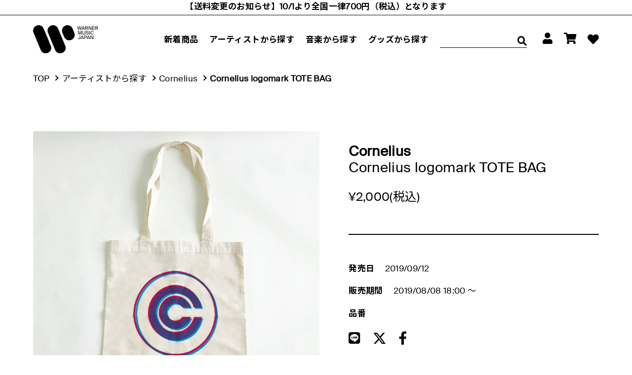

--- FILE ---
content_type: text/html; charset=utf-8
request_url: https://store.wmg.jp/products/1111
body_size: 41702
content:
<!doctype html>
<html class="no-js" lang="ja">
<head>
<script type="application/vnd.locksmith+json" data-locksmith>{"version":"v254","locked":false,"initialized":true,"scope":"product","access_granted":true,"access_denied":false,"requires_customer":false,"manual_lock":false,"remote_lock":false,"has_timeout":false,"remote_rendered":null,"hide_resource":false,"hide_links_to_resource":false,"transparent":true,"locks":{"all":[],"opened":[]},"keys":[],"keys_signature":"254a873ef3c35a1529e9efa8db6df946759e700071eb684c701896dba50c88f5","state":{"template":"product","theme":131371696321,"product":"1111","collection":null,"page":null,"blog":null,"article":null,"app":null},"now":1769450248,"path":"\/products\/1111","locale_root_url":"\/","canonical_url":"https:\/\/store.wmg.jp\/products\/1111","customer_id":null,"customer_id_signature":"254a873ef3c35a1529e9efa8db6df946759e700071eb684c701896dba50c88f5","cart":null}</script><script data-locksmith>!function(){undefined;!function(){var s=window.Locksmith={},e=document.querySelector('script[type="application/vnd.locksmith+json"]'),n=e&&e.innerHTML;if(s.state={},s.util={},s.loading=!1,n)try{s.state=JSON.parse(n)}catch(d){}if(document.addEventListener&&document.querySelector){var o,a,i,t=[76,79,67,75,83,77,73,84,72,49,49],c=function(){a=t.slice(0)},l="style",r=function(e){e&&27!==e.keyCode&&"click"!==e.type||(document.removeEventListener("keydown",r),document.removeEventListener("click",r),o&&document.body.removeChild(o),o=null)};c(),document.addEventListener("keyup",function(e){if(e.keyCode===a[0]){if(clearTimeout(i),a.shift(),0<a.length)return void(i=setTimeout(c,1e3));c(),r(),(o=document.createElement("div"))[l].width="50%",o[l].maxWidth="1000px",o[l].height="85%",o[l].border="1px rgba(0, 0, 0, 0.2) solid",o[l].background="rgba(255, 255, 255, 0.99)",o[l].borderRadius="4px",o[l].position="fixed",o[l].top="50%",o[l].left="50%",o[l].transform="translateY(-50%) translateX(-50%)",o[l].boxShadow="0 2px 5px rgba(0, 0, 0, 0.3), 0 0 100vh 100vw rgba(0, 0, 0, 0.5)",o[l].zIndex="2147483645";var t=document.createElement("textarea");t.value=JSON.stringify(JSON.parse(n),null,2),t[l].border="none",t[l].display="block",t[l].boxSizing="border-box",t[l].width="100%",t[l].height="100%",t[l].background="transparent",t[l].padding="22px",t[l].fontFamily="monospace",t[l].fontSize="14px",t[l].color="#333",t[l].resize="none",t[l].outline="none",t.readOnly=!0,o.appendChild(t),document.body.appendChild(o),t.addEventListener("click",function(e){e.stopImmediatePropagation()}),t.select(),document.addEventListener("keydown",r),document.addEventListener("click",r)}})}s.isEmbedded=-1!==window.location.search.indexOf("_ab=0&_fd=0&_sc=1"),s.path=s.state.path||window.location.pathname,s.basePath=s.state.locale_root_url.concat("/apps/locksmith").replace(/^\/\//,"/"),s.reloading=!1,s.util.console=window.console||{log:function(){},error:function(){}},s.util.makeUrl=function(e,t){var n,o=s.basePath+e,a=[],i=s.cache();for(n in i)a.push(n+"="+encodeURIComponent(i[n]));for(n in t)a.push(n+"="+encodeURIComponent(t[n]));return s.state.customer_id&&(a.push("customer_id="+encodeURIComponent(s.state.customer_id)),a.push("customer_id_signature="+encodeURIComponent(s.state.customer_id_signature))),o+=(-1===o.indexOf("?")?"?":"&")+a.join("&")},s._initializeCallbacks=[],s.on=function(e,t){if("initialize"!==e)throw'Locksmith.on() currently only supports the "initialize" event';s._initializeCallbacks.push(t)},s.initializeSession=function(e){if(!s.isEmbedded){var t=!1,n=!0,o=!0;(e=e||{}).silent&&(o=n=!(t=!0)),s.ping({silent:t,spinner:n,reload:o,callback:function(){s._initializeCallbacks.forEach(function(e){e()})}})}},s.cache=function(e){var t={};try{var n=function a(e){return(document.cookie.match("(^|; )"+e+"=([^;]*)")||0)[2]};t=JSON.parse(decodeURIComponent(n("locksmith-params")||"{}"))}catch(d){}if(e){for(var o in e)t[o]=e[o];document.cookie="locksmith-params=; expires=Thu, 01 Jan 1970 00:00:00 GMT; path=/",document.cookie="locksmith-params="+encodeURIComponent(JSON.stringify(t))+"; path=/"}return t},s.cache.cart=s.state.cart,s.cache.cartLastSaved=null,s.params=s.cache(),s.util.reload=function(){s.reloading=!0;try{window.location.href=window.location.href.replace(/#.*/,"")}catch(d){s.util.console.error("Preferred reload method failed",d),window.location.reload()}},s.cache.saveCart=function(e){if(!s.cache.cart||s.cache.cart===s.cache.cartLastSaved)return e?e():null;var t=s.cache.cartLastSaved;s.cache.cartLastSaved=s.cache.cart,fetch("/cart/update.js",{method:"POST",headers:{"Content-Type":"application/json",Accept:"application/json"},body:JSON.stringify({attributes:{locksmith:s.cache.cart}})}).then(function(e){if(!e.ok)throw new Error("Cart update failed: "+e.status);return e.json()}).then(function(){e&&e()})["catch"](function(e){if(s.cache.cartLastSaved=t,!s.reloading)throw e})},s.util.spinnerHTML='<style>body{background:#FFF}@keyframes spin{from{transform:rotate(0deg)}to{transform:rotate(360deg)}}#loading{display:flex;width:100%;height:50vh;color:#777;align-items:center;justify-content:center}#loading .spinner{display:block;animation:spin 600ms linear infinite;position:relative;width:50px;height:50px}#loading .spinner-ring{stroke:currentColor;stroke-dasharray:100%;stroke-width:2px;stroke-linecap:round;fill:none}</style><div id="loading"><div class="spinner"><svg width="100%" height="100%"><svg preserveAspectRatio="xMinYMin"><circle class="spinner-ring" cx="50%" cy="50%" r="45%"></circle></svg></svg></div></div>',s.util.clobberBody=function(e){document.body.innerHTML=e},s.util.clobberDocument=function(e){e.responseText&&(e=e.responseText),document.documentElement&&document.removeChild(document.documentElement);var t=document.open("text/html","replace");t.writeln(e),t.close(),setTimeout(function(){var e=t.querySelector("[autofocus]");e&&e.focus()},100)},s.util.serializeForm=function(e){if(e&&"FORM"===e.nodeName){var t,n,o={};for(t=e.elements.length-1;0<=t;t-=1)if(""!==e.elements[t].name)switch(e.elements[t].nodeName){case"INPUT":switch(e.elements[t].type){default:case"text":case"hidden":case"password":case"button":case"reset":case"submit":o[e.elements[t].name]=e.elements[t].value;break;case"checkbox":case"radio":e.elements[t].checked&&(o[e.elements[t].name]=e.elements[t].value);break;case"file":}break;case"TEXTAREA":o[e.elements[t].name]=e.elements[t].value;break;case"SELECT":switch(e.elements[t].type){case"select-one":o[e.elements[t].name]=e.elements[t].value;break;case"select-multiple":for(n=e.elements[t].options.length-1;0<=n;n-=1)e.elements[t].options[n].selected&&(o[e.elements[t].name]=e.elements[t].options[n].value)}break;case"BUTTON":switch(e.elements[t].type){case"reset":case"submit":case"button":o[e.elements[t].name]=e.elements[t].value}}return o}},s.util.on=function(e,i,s,t){t=t||document;var c="locksmith-"+e+i,n=function(e){var t=e.target,n=e.target.parentElement,o=t&&t.className&&(t.className.baseVal||t.className)||"",a=n&&n.className&&(n.className.baseVal||n.className)||"";("string"==typeof o&&-1!==o.split(/\s+/).indexOf(i)||"string"==typeof a&&-1!==a.split(/\s+/).indexOf(i))&&!e[c]&&(e[c]=!0,s(e))};t.attachEvent?t.attachEvent(e,n):t.addEventListener(e,n,!1)},s.util.enableActions=function(e){s.util.on("click","locksmith-action",function(e){e.preventDefault();var t=e.target;t.dataset.confirmWith&&!confirm(t.dataset.confirmWith)||(t.disabled=!0,t.innerText=t.dataset.disableWith,s.post("/action",t.dataset.locksmithParams,{spinner:!1,type:"text",success:function(e){(e=JSON.parse(e.responseText)).message&&alert(e.message),s.util.reload()}}))},e)},s.util.inject=function(e,t){var n=["data","locksmith","append"];if(-1!==t.indexOf(n.join("-"))){var o=document.createElement("div");o.innerHTML=t,e.appendChild(o)}else e.innerHTML=t;var a,i,s=e.querySelectorAll("script");for(i=0;i<s.length;++i){a=s[i];var c=document.createElement("script");if(a.type&&(c.type=a.type),a.src)c.src=a.src;else{var l=document.createTextNode(a.innerHTML);c.appendChild(l)}e.appendChild(c)}var r=e.querySelector("[autofocus]");r&&r.focus()},s.post=function(e,t,n){!1!==(n=n||{}).spinner&&s.util.clobberBody(s.util.spinnerHTML);var o={};n.container===document?(o.layout=1,n.success=function(e){s.util.clobberDocument(e)}):n.container&&(o.layout=0,n.success=function(e){var t=document.getElementById(n.container);s.util.inject(t,e),t.id===t.firstChild.id&&t.parentElement.replaceChild(t.firstChild,t)}),n.form_type&&(t.form_type=n.form_type),n.include_layout_classes!==undefined&&(t.include_layout_classes=n.include_layout_classes),n.lock_id!==undefined&&(t.lock_id=n.lock_id),s.loading=!0;var a=s.util.makeUrl(e,o),i="json"===n.type||"text"===n.type;fetch(a,{method:"POST",headers:{"Content-Type":"application/json",Accept:i?"application/json":"text/html"},body:JSON.stringify(t)}).then(function(e){if(!e.ok)throw new Error("Request failed: "+e.status);return e.text()}).then(function(e){var t=n.success||s.util.clobberDocument;t(i?{responseText:e}:e)})["catch"](function(e){if(!s.reloading)if("dashboard.weglot.com"!==window.location.host){if(!n.silent)throw alert("Something went wrong! Please refresh and try again."),e;console.error(e)}else console.error(e)})["finally"](function(){s.loading=!1})},s.postResource=function(e,t){e.path=s.path,e.search=window.location.search,e.state=s.state,e.passcode&&(e.passcode=e.passcode.trim()),e.email&&(e.email=e.email.trim()),e.state.cart=s.cache.cart,e.locksmith_json=s.jsonTag,e.locksmith_json_signature=s.jsonTagSignature,s.post("/resource",e,t)},s.ping=function(e){if(!s.isEmbedded){e=e||{};var t=function(){e.reload?s.util.reload():"function"==typeof e.callback&&e.callback()};s.post("/ping",{path:s.path,search:window.location.search,state:s.state},{spinner:!!e.spinner,silent:"undefined"==typeof e.silent||e.silent,type:"text",success:function(e){e&&e.responseText?((e=JSON.parse(e.responseText)).messages&&0<e.messages.length&&s.showMessages(e.messages),e.cart&&s.cache.cart!==e.cart?(s.cache.cart=e.cart,s.cache.saveCart(function(){t(),e.cart&&e.cart.match(/^.+:/)&&s.util.reload()})):t()):console.error("[Locksmith] Invalid result in ping callback:",e)}})}},s.timeoutMonitor=function(){var e=s.cache.cart;s.ping({callback:function(){e!==s.cache.cart||setTimeout(function(){s.timeoutMonitor()},6e4)}})},s.showMessages=function(e){var t=document.createElement("div");t.style.position="fixed",t.style.left=0,t.style.right=0,t.style.bottom="-50px",t.style.opacity=0,t.style.background="#191919",t.style.color="#ddd",t.style.transition="bottom 0.2s, opacity 0.2s",t.style.zIndex=999999,t.innerHTML="        <style>          .locksmith-ab .locksmith-b { display: none; }          .locksmith-ab.toggled .locksmith-b { display: flex; }          .locksmith-ab.toggled .locksmith-a { display: none; }          .locksmith-flex { display: flex; flex-wrap: wrap; justify-content: space-between; align-items: center; padding: 10px 20px; }          .locksmith-message + .locksmith-message { border-top: 1px #555 solid; }          .locksmith-message a { color: inherit; font-weight: bold; }          .locksmith-message a:hover { color: inherit; opacity: 0.8; }          a.locksmith-ab-toggle { font-weight: inherit; text-decoration: underline; }          .locksmith-text { flex-grow: 1; }          .locksmith-cta { flex-grow: 0; text-align: right; }          .locksmith-cta button { transform: scale(0.8); transform-origin: left; }          .locksmith-cta > * { display: block; }          .locksmith-cta > * + * { margin-top: 10px; }          .locksmith-message a.locksmith-close { flex-grow: 0; text-decoration: none; margin-left: 15px; font-size: 30px; font-family: monospace; display: block; padding: 2px 10px; }                    @media screen and (max-width: 600px) {            .locksmith-wide-only { display: none !important; }            .locksmith-flex { padding: 0 15px; }            .locksmith-flex > * { margin-top: 5px; margin-bottom: 5px; }            .locksmith-cta { text-align: left; }          }                    @media screen and (min-width: 601px) {            .locksmith-narrow-only { display: none !important; }          }        </style>      "+e.map(function(e){return'<div class="locksmith-message">'+e+"</div>"}).join(""),document.body.appendChild(t),document.body.style.position="relative",document.body.parentElement.style.paddingBottom=t.offsetHeight+"px",setTimeout(function(){t.style.bottom=0,t.style.opacity=1},50),s.util.on("click","locksmith-ab-toggle",function(e){e.preventDefault();for(var t=e.target.parentElement;-1===t.className.split(" ").indexOf("locksmith-ab");)t=t.parentElement;-1!==t.className.split(" ").indexOf("toggled")?t.className=t.className.replace("toggled",""):t.className=t.className+" toggled"}),s.util.enableActions(t)}}()}();</script>
      <script data-locksmith>Locksmith.cache.cart=null</script>

  <script data-locksmith>Locksmith.jsonTag="{\"version\":\"v254\",\"locked\":false,\"initialized\":true,\"scope\":\"product\",\"access_granted\":true,\"access_denied\":false,\"requires_customer\":false,\"manual_lock\":false,\"remote_lock\":false,\"has_timeout\":false,\"remote_rendered\":null,\"hide_resource\":false,\"hide_links_to_resource\":false,\"transparent\":true,\"locks\":{\"all\":[],\"opened\":[]},\"keys\":[],\"keys_signature\":\"254a873ef3c35a1529e9efa8db6df946759e700071eb684c701896dba50c88f5\",\"state\":{\"template\":\"product\",\"theme\":131371696321,\"product\":\"1111\",\"collection\":null,\"page\":null,\"blog\":null,\"article\":null,\"app\":null},\"now\":1769450248,\"path\":\"\\\/products\\\/1111\",\"locale_root_url\":\"\\\/\",\"canonical_url\":\"https:\\\/\\\/store.wmg.jp\\\/products\\\/1111\",\"customer_id\":null,\"customer_id_signature\":\"254a873ef3c35a1529e9efa8db6df946759e700071eb684c701896dba50c88f5\",\"cart\":null}";Locksmith.jsonTagSignature="6259cf9d6c79ed8ed66f75712e14c7606887cf468f4d7337375032b0f4d0102a"</script>



  <meta charset="utf-8">
  <meta http-equiv="X-UA-Compatible" content="IE=edge,chrome=1">
  <meta name="viewport" content="width=device-width,initial-scale=1,maximum-scale=1">
  <meta name="theme-color" content="#3a3a3a">
  
  
  






  

  
  <!-- OneTrust Cookies Consent Notice start -->
    <script id="onetrustcdn" src="https://cdn.cookielaw.org/scripttemplates/otSDKStub.js" data-document-language="true" type="text/javascript" charset="UTF-8" data-domain-script="25abccbb-4295-4bf7-b1f2-a5e4793276d6"></script>
    
    <script type="text/javascript">
    function OptanonWrapper() {
        var allLinks = document.querySelectorAll('a[href*="https://www.wminewmedia.com/cookies-policy/"]:not([href*="?ot="])');
        for(i = 0; i < allLinks.length; i++) {
                let href = allLinks[i].href;
                href = href + '?ot=' + document.getElementById('onetrustcdn').getAttribute('data-domain-script') + '&url=' + window.location.hostname;
                allLinks[i].setAttribute("href", href);
                allLinks[i].setAttribute("target", "_blank");
        }
        var eOT = new Event("OneTrustGroupsUpdated");
        document.dispatchEvent(eOT);
    }
    </script>
    <link rel="stylesheet" type="text/css" href="https://www.wminewmedia.com/cookies-policy/onetrust/ot.css">
  <!-- OneTrust Cookies Consent Notice end -->
  

  
  <meta name="robots" content="noimageai">
  <meta name="robots" content="noai">
  

  <link rel="apple-touch-icon" href="//store.wmg.jp/cdn/shop/files/app-touch-icon.png?v=2727224654860041508">
  <link rel="preconnect" href="https://cdn.shopify.com" crossorigin>
  <link rel="preconnect" href="https://fonts.shopifycdn.com" crossorigin>
  <link rel="preconnect" href="https://monorail-edge.shopifysvc.com">
  <link rel="preload" href="//store.wmg.jp/cdn/shop/t/38/assets/theme.js?v=87460651748736715091661239092" as="script">
  <link rel="preload" href="//store.wmg.jp/cdn/shop/t/38/assets/lazysizes.js?v=63098554868324070131661239092" as="script">
  <link rel="preload" href="//store.wmg.jp/cdn/shop/t/38/assets/theme.css?v=19215307477086779011696207990" as="style">
  <link rel="stylesheet" href="//store.wmg.jp/cdn/shop/t/38/assets/theme.css?v=19215307477086779011696207990">
  
    <link rel="preconnect" href="https://fonts.googleapis.com">
	<link rel="preconnect" href="https://fonts.gstatic.com" crossorigin>
	<link href="https://fonts.googleapis.com/css2?family=Noto+Sans+JP:wght@400;700&display=swap" rel="stylesheet">

    
     <style>
      .fa-twitter {
        display: inline-block!important;
        width: 1em!important;
        height: 1em!important;
        background-color: transparent!important;
        background-repeat: no-repeat!important;
        background-size: contain!important;
        background-position: center!important;
        mask-size: contain!important;
        mask-repeat: no-repeat!important;
        mask-position: center!important;
        -webkit-mask-size: contain!important;
        -webkit-mask-repeat: no-repeat!important;
        -webkit-mask-position: center!important;
        background-color: currentColor!important;
      
        /* SVGアイコンのマスクをdata URIで埋め込み */
        mask-image: url('data:image/svg+xml;utf8,<svg xmlns="http://www.w3.org/2000/svg" viewBox="0 0 512 512"><!--!Font Awesome Free 6.7.2 by @fontawesome - https://fontawesome.com License - https://fontawesome.com/license/free Copyright 2025 Fonticons, Inc.--><path d="M389.2 48h70.6L305.6 224.2 487 464H345L233.7 318.6 106.5 464H35.8L200.7 275.5 26.8 48H172.4L272.9 180.9 389.2 48zM364.4 421.8h39.1L151.1 88h-42L364.4 421.8z"/></svg>')!important;
        -webkit-mask-image: url('data:image/svg+xml;utf8,<svg xmlns="http://www.w3.org/2000/svg" viewBox="0 0 512 512"><!--!Font Awesome Free 6.7.2 by @fontawesome - https://fontawesome.com License - https://fontawesome.com/license/free Copyright 2025 Fonticons, Inc.--><path d="M389.2 48h70.6L305.6 224.2 487 464H345L233.7 318.6 106.5 464H35.8L200.7 275.5 26.8 48H172.4L272.9 180.9 389.2 48zM364.4 421.8h39.1L151.1 88h-42L364.4 421.8z"/></svg>')!important;
      }
      
      .item_box .fa-twitter {
        vertical-align: 0.125rem!important;
      }
      .artist_header .fa-twitter {
        top: -0.25rem;
        position: relative;
      }
    </style>
    

  
	<link rel="stylesheet" href="https://cdnjs.cloudflare.com/ajax/libs/font-awesome/5.15.4/css/all.min.css">
	<link rel="preload" href="//store.wmg.jp/cdn/shop/t/38/assets/reset.css?v=174998727653290828761661239092" as="style">
	<link rel="stylesheet" href="//store.wmg.jp/cdn/shop/t/38/assets/reset.css?v=174998727653290828761661239092">
	<link rel="preload" href="//store.wmg.jp/cdn/shop/t/38/assets/style.css?v=52817203644540633451661239092" as="style">
	<link rel="stylesheet" href="//store.wmg.jp/cdn/shop/t/38/assets/style.css?v=52817203644540633451661239092">
	<link rel="preload" href="//store.wmg.jp/cdn/shop/t/38/assets/lower.css?v=151408989773374269091756345063" as="style">
	<link rel="stylesheet" href="//store.wmg.jp/cdn/shop/t/38/assets/lower.css?v=151408989773374269091756345063">
   
  <link rel="stylesheet" href="//store.wmg.jp/cdn/shop/t/38/assets/swiper-bundle.min.css?v=89433811528784491951661239092"><link rel="canonical" href="https://store.wmg.jp/products/1111"><link rel="shortcut icon" href="//store.wmg.jp/cdn/shop/files/favicon_32x32.png?v=1636006251" type="image/png">
    
    
    
      
    

    
    
      <title>Cornelius logomark TOTE BAG
&ndash; ワーナーミュージック・ストア</title>
    
  

<meta name="description" content="商品説明 2019年8月6日恵比寿リキッドルームから始まった、＜Cornelius Performs Point＞のTOUR GOODSがWMDでも取扱いスタート！1994年発売の1stアルバム「The First Question Award」、リマスター盤のロゴマークを生成りのボディにプリントしたトートバッグ。【サイズ / 単位:cm】W38×H42持ち手：幅2.5×全長67【素材】生成り　綿シーチング4オンス※表示サイズは実寸と誤差がある場合があります。">

  
    <!-- /snippets/social-meta-tags.liquid -->
 


<meta property="og:site_name" content="ワーナーミュージック・ストア">
<meta property="og:url" content="https://store.wmg.jp/products/1111"><meta property="og:title" content="Cornelius logomark TOTE BAG">
<meta property="og:type" content="product">
<meta property="og:description" content="商品説明 2019年8月6日恵比寿リキッドルームから始まった、＜Cornelius Performs Point＞のTOUR GOODSがWMDでも取扱いスタート！1994年発売の1stアルバム「The First Question Award」、リマスター盤のロゴマークを生成りのボディにプリントしたトートバッグ。【サイズ / 単位:cm】W38×H42持ち手：幅2.5×全長67【素材】生成り　綿シーチング4オンス※表示サイズは実寸と誤差がある場合があります。">
<meta property="og:image" content="http://store.wmg.jp/cdn/shop/products/00W9-12052_01.jpg?v=1634299598">
<meta property="og:image:secure_url" content="https://store.wmg.jp/cdn/shop/products/00W9-12052_01.jpg?v=1634299598">
<meta property="og:image:width" content="800">
  <meta property="og:image:height" content="800">
<meta property="og:price:amount" content="2,000">
<meta property="og:price:currency" content="JPY">



<meta name="twitter:card" content="summary_large_image"><meta name="twitter:title" content="Cornelius logomark TOTE BAG">
<meta name="twitter:description" content="商品説明 2019年8月6日恵比寿リキッドルームから始まった、＜Cornelius Performs Point＞のTOUR GOODSがWMDでも取扱いスタート！1994年発売の1stアルバム「The First Question Award」、リマスター盤のロゴマークを生成りのボディにプリントしたトートバッグ。【サイズ / 単位:cm】W38×H42持ち手：幅2.5×全長67【素材】生成り　綿シーチング4オンス※表示サイズは実寸と誤差がある場合があります。">

    
  

  
  
<style data-shopify>
:root {
    --color-text: #3a3a3a;
    --color-text-rgb: 58, 58, 58;
    --color-body-text: #333232;
    --color-sale-text: #EA0606;
    --color-small-button-text-border: #3a3a3a;
    --color-text-field: #ffffff;
    --color-text-field-text: #000000;
    --color-text-field-text-rgb: 0, 0, 0;

    --color-btn-primary: #3a3a3a;
    --color-btn-primary-darker: #212121;
    --color-btn-primary-text: #ffffff;

    --color-blankstate: rgba(51, 50, 50, 0.35);
    --color-blankstate-border: rgba(51, 50, 50, 0.2);
    --color-blankstate-background: rgba(51, 50, 50, 0.1);

    --color-text-focus:#606060;
    --color-overlay-text-focus:#e6e6e6;
    --color-btn-primary-focus:#606060;
    --color-btn-social-focus:#d2d2d2;
    --color-small-button-text-border-focus:#606060;
    --predictive-search-focus:#f2f2f2;

    --color-body: #ffffff;
    --color-bg: #ffffff;
    --color-bg-rgb: 255, 255, 255;
    --color-bg-alt: rgba(51, 50, 50, 0.05);
    --color-bg-currency-selector: rgba(51, 50, 50, 0.2);

    --color-overlay-title-text: #ffffff;
    --color-image-overlay: #685858;
    --color-image-overlay-rgb: 104, 88, 88;--opacity-image-overlay: 0.4;--hover-overlay-opacity: 0.8;

    --color-border: #ebebeb;
    --color-border-form: #cccccc;
    --color-border-form-darker: #b3b3b3;

    --svg-select-icon: url(//store.wmg.jp/cdn/shop/t/38/assets/ico-select.svg?v=29003672709104678581661239092);
    --slick-img-url: url(//store.wmg.jp/cdn/shop/t/38/assets/ajax-loader.gif?v=41356863302472015721661239092);

    --font-weight-body--bold: 700;
    --font-weight-body--bolder: 700;

    --font-stack-header: Helvetica, Arial, sans-serif;
    --font-style-header: normal;
    --font-weight-header: 700;

    --font-stack-body: Helvetica, Arial, sans-serif;
    --font-style-body: normal;
    --font-weight-body: 400;

    --font-size-header: 26;

    --font-size-base: 15;

    --font-h1-desktop: 35;
    --font-h1-mobile: 32;
    --font-h2-desktop: 20;
    --font-h2-mobile: 18;
    --font-h3-mobile: 20;
    --font-h4-desktop: 17;
    --font-h4-mobile: 15;
    --font-h5-desktop: 15;
    --font-h5-mobile: 13;
    --font-h6-desktop: 14;
    --font-h6-mobile: 12;

    --font-mega-title-large-desktop: 65;

    --font-rich-text-large: 17;
    --font-rich-text-small: 13;

    
--color-video-bg: #f2f2f2;

    
    --global-color-image-loader-primary: rgba(58, 58, 58, 0.06);
    --global-color-image-loader-secondary: rgba(58, 58, 58, 0.12);
  }
</style>


  

  <script>
    window.performance.mark('debut:theme_stylesheet_loaded.start');

    function onLoadStylesheet() {
      performance.mark('debut:theme_stylesheet_loaded.end');
      performance.measure('debut:theme_stylesheet_loaded', 'debut:theme_stylesheet_loaded.start', 'debut:theme_stylesheet_loaded.end');

      var url = "//store.wmg.jp/cdn/shop/t/38/assets/theme.css?v=19215307477086779011696207990";
      var link = document.querySelector('link[href="' + url + '"]');
      link.loaded = true;
      link.dispatchEvent(new Event('load'));
    }
  </script>

  <link rel="stylesheet" href="//store.wmg.jp/cdn/shop/t/38/assets/theme.css?v=19215307477086779011696207990" type="text/css" media="print" onload="this.media='all';onLoadStylesheet()">

  <style>
    
    
    
    
    
    
  </style>

  <script>
    var theme = {
      breakpoints: {
        medium: 750,
        large: 990,
        widescreen: 1400
      },
      strings: {
        addToCart: "カートに追加する",
        soldOut: "売り切れ",
        unavailable: "お取り扱いできません",
        regularPrice: "通常価格",
        salePrice: "販売価格",
        sale: "セール",
        fromLowestPrice: "[price]から",
        vendor: "販売元",
        showMore: "さらに表示する",
        showLess: "表示を減らす",
        searchFor: "検索する",
        addressError: "住所を調べる際にエラーが発生しました",
        addressNoResults: "その住所は見つかりませんでした",
        addressQueryLimit: "Google APIの使用量の制限を超えました。\u003ca href=\"https:\/\/developers.google.com\/maps\/premium\/usage-limits\"\u003eプレミアムプラン\u003c\/a\u003eへのアップグレードをご検討ください。",
        authError: "あなたのGoogle Mapsのアカウント認証で問題が発生しました。",
        newWindow: "新しいウィンドウで開く",
        external: "外部のウェブサイトに移動します。",
        newWindowExternal: "外部のウェブサイトを新しいウィンドウで開く",
        removeLabel: "[product] を削除する",
        update: "アップデート",
        quantity: "数量",
        discountedTotal: "ディスカウント合計",
        regularTotal: "通常合計",
        priceColumn: "ディスカウントの詳細については価格列を参照してください。",
        quantityMinimumMessage: "数量は1以上でなければなりません",
        cartError: "お客様のカートをアップデートするときにエラーが発生しました。再度お試しください。",
        removedItemMessage: "カートから \u003cspan class=\"cart__removed-product-details\"\u003e([quantity]) 個の[link]\u003c\/span\u003eが消去されました。",
        unitPrice: "単価",
        unitPriceSeparator: "あたり",
        oneCartCount: "1個のアイテム",
        otherCartCount: "[count]個のアイテム",
        quantityLabel: "数量: [count]",
        products: "商品",
        loading: "読み込んでいます",
        number_of_results: "[result_number]\/[results_count]",
        number_of_results_found: "[results_count]件の結果が見つかりました",
        one_result_found: "1件の結果が見つかりました"
      },
      moneyFormat: "¥{{amount_no_decimals}}",
      moneyFormatWithCurrency: "¥{{amount_no_decimals}} JPY",
      settings: {
        predictiveSearchEnabled: true,
        predictiveSearchShowPrice: false,
        predictiveSearchShowVendor: false
      },
      stylesheet: "//store.wmg.jp/cdn/shop/t/38/assets/theme.css?v=19215307477086779011696207990"
    };document.documentElement.className = document.documentElement.className.replace('no-js', 'js');
  </script><script src="//store.wmg.jp/cdn/shop/t/38/assets/theme.js?v=87460651748736715091661239092" defer="defer"></script>
  <script src="//store.wmg.jp/cdn/shop/t/38/assets/lazysizes.js?v=63098554868324070131661239092" async="async"></script>

  <script type="text/javascript">
    if (window.MSInputMethodContext && document.documentMode) {
      var scripts = document.getElementsByTagName('script')[0];
      var polyfill = document.createElement("script");
      polyfill.defer = true;
      polyfill.src = "//store.wmg.jp/cdn/shop/t/38/assets/ie11CustomProperties.min.js?v=146208399201472936201661239092";

      scripts.parentNode.insertBefore(polyfill, scripts);
    }
  </script>

  <script src="//store.wmg.jp/cdn/shop/t/38/assets/common.js?v=71981088491388593361661239092"></script>


  <script>window.performance && window.performance.mark && window.performance.mark('shopify.content_for_header.start');</script><meta name="facebook-domain-verification" content="bao7mfrrh7uckq2rbphwiehgwopgen">
<meta name="facebook-domain-verification" content="z605at118wbraa4kvfwcl0q9i1tww7">
<meta name="google-site-verification" content="jhhTPjxchYHU7Pd1UjVKGFUiewbVdJQJ41eb8lxcC8M">
<meta id="shopify-digital-wallet" name="shopify-digital-wallet" content="/57326207169/digital_wallets/dialog">
<link rel="alternate" type="application/json+oembed" href="https://store.wmg.jp/products/1111.oembed">
<script async="async" src="/checkouts/internal/preloads.js?locale=ja-JP"></script>
<script id="shopify-features" type="application/json">{"accessToken":"a4105df2b8c70e33e15a89bb0e361a1b","betas":["rich-media-storefront-analytics"],"domain":"store.wmg.jp","predictiveSearch":false,"shopId":57326207169,"locale":"ja"}</script>
<script>var Shopify = Shopify || {};
Shopify.shop = "wmj-ecom.myshopify.com";
Shopify.locale = "ja";
Shopify.currency = {"active":"JPY","rate":"1.0"};
Shopify.country = "JP";
Shopify.theme = {"name":"WMJ","id":131371696321,"schema_name":"Debut","schema_version":"17.13.0","theme_store_id":796,"role":"main"};
Shopify.theme.handle = "null";
Shopify.theme.style = {"id":null,"handle":null};
Shopify.cdnHost = "store.wmg.jp/cdn";
Shopify.routes = Shopify.routes || {};
Shopify.routes.root = "/";</script>
<script type="module">!function(o){(o.Shopify=o.Shopify||{}).modules=!0}(window);</script>
<script>!function(o){function n(){var o=[];function n(){o.push(Array.prototype.slice.apply(arguments))}return n.q=o,n}var t=o.Shopify=o.Shopify||{};t.loadFeatures=n(),t.autoloadFeatures=n()}(window);</script>
<script id="shop-js-analytics" type="application/json">{"pageType":"product"}</script>
<script defer="defer" async type="module" src="//store.wmg.jp/cdn/shopifycloud/shop-js/modules/v2/client.init-shop-cart-sync_0MstufBG.ja.esm.js"></script>
<script defer="defer" async type="module" src="//store.wmg.jp/cdn/shopifycloud/shop-js/modules/v2/chunk.common_jll-23Z1.esm.js"></script>
<script defer="defer" async type="module" src="//store.wmg.jp/cdn/shopifycloud/shop-js/modules/v2/chunk.modal_HXih6-AF.esm.js"></script>
<script type="module">
  await import("//store.wmg.jp/cdn/shopifycloud/shop-js/modules/v2/client.init-shop-cart-sync_0MstufBG.ja.esm.js");
await import("//store.wmg.jp/cdn/shopifycloud/shop-js/modules/v2/chunk.common_jll-23Z1.esm.js");
await import("//store.wmg.jp/cdn/shopifycloud/shop-js/modules/v2/chunk.modal_HXih6-AF.esm.js");

  window.Shopify.SignInWithShop?.initShopCartSync?.({"fedCMEnabled":true,"windoidEnabled":true});

</script>
<script>(function() {
  var isLoaded = false;
  function asyncLoad() {
    if (isLoaded) return;
    isLoaded = true;
    var urls = ["https:\/\/documents-app.mixlogue.jp\/scripts\/ue87f9sf8e7rd.min.js?shop=wmj-ecom.myshopify.com","https:\/\/shopify-app-delivery-date.firebaseapp.com\/assets\/richDelivery.js?shop=wmj-ecom.myshopify.com","https:\/\/customer-first-focus.b-cdn.net\/cffOrderifyLoader_min.js?shop=wmj-ecom.myshopify.com","\/\/backinstock.useamp.com\/widget\/43542_1767156985.js?category=bis\u0026v=6\u0026shop=wmj-ecom.myshopify.com"];
    for (var i = 0; i < urls.length; i++) {
      var s = document.createElement('script');
      s.type = 'text/javascript';
      s.async = true;
      s.src = urls[i];
      var x = document.getElementsByTagName('script')[0];
      x.parentNode.insertBefore(s, x);
    }
  };
  if(window.attachEvent) {
    window.attachEvent('onload', asyncLoad);
  } else {
    window.addEventListener('load', asyncLoad, false);
  }
})();</script>
<script id="__st">var __st={"a":57326207169,"offset":32400,"reqid":"9d9fd03a-17fd-4167-943a-c2d6765b5b86-1769450248","pageurl":"store.wmg.jp\/products\/1111","u":"619f3791c21e","p":"product","rtyp":"product","rid":6981292064961};</script>
<script>window.ShopifyPaypalV4VisibilityTracking = true;</script>
<script id="captcha-bootstrap">!function(){'use strict';const t='contact',e='account',n='new_comment',o=[[t,t],['blogs',n],['comments',n],[t,'customer']],c=[[e,'customer_login'],[e,'guest_login'],[e,'recover_customer_password'],[e,'create_customer']],r=t=>t.map((([t,e])=>`form[action*='/${t}']:not([data-nocaptcha='true']) input[name='form_type'][value='${e}']`)).join(','),a=t=>()=>t?[...document.querySelectorAll(t)].map((t=>t.form)):[];function s(){const t=[...o],e=r(t);return a(e)}const i='password',u='form_key',d=['recaptcha-v3-token','g-recaptcha-response','h-captcha-response',i],f=()=>{try{return window.sessionStorage}catch{return}},m='__shopify_v',_=t=>t.elements[u];function p(t,e,n=!1){try{const o=window.sessionStorage,c=JSON.parse(o.getItem(e)),{data:r}=function(t){const{data:e,action:n}=t;return t[m]||n?{data:e,action:n}:{data:t,action:n}}(c);for(const[e,n]of Object.entries(r))t.elements[e]&&(t.elements[e].value=n);n&&o.removeItem(e)}catch(o){console.error('form repopulation failed',{error:o})}}const l='form_type',E='cptcha';function T(t){t.dataset[E]=!0}const w=window,h=w.document,L='Shopify',v='ce_forms',y='captcha';let A=!1;((t,e)=>{const n=(g='f06e6c50-85a8-45c8-87d0-21a2b65856fe',I='https://cdn.shopify.com/shopifycloud/storefront-forms-hcaptcha/ce_storefront_forms_captcha_hcaptcha.v1.5.2.iife.js',D={infoText:'hCaptchaによる保護',privacyText:'プライバシー',termsText:'利用規約'},(t,e,n)=>{const o=w[L][v],c=o.bindForm;if(c)return c(t,g,e,D).then(n);var r;o.q.push([[t,g,e,D],n]),r=I,A||(h.body.append(Object.assign(h.createElement('script'),{id:'captcha-provider',async:!0,src:r})),A=!0)});var g,I,D;w[L]=w[L]||{},w[L][v]=w[L][v]||{},w[L][v].q=[],w[L][y]=w[L][y]||{},w[L][y].protect=function(t,e){n(t,void 0,e),T(t)},Object.freeze(w[L][y]),function(t,e,n,w,h,L){const[v,y,A,g]=function(t,e,n){const i=e?o:[],u=t?c:[],d=[...i,...u],f=r(d),m=r(i),_=r(d.filter((([t,e])=>n.includes(e))));return[a(f),a(m),a(_),s()]}(w,h,L),I=t=>{const e=t.target;return e instanceof HTMLFormElement?e:e&&e.form},D=t=>v().includes(t);t.addEventListener('submit',(t=>{const e=I(t);if(!e)return;const n=D(e)&&!e.dataset.hcaptchaBound&&!e.dataset.recaptchaBound,o=_(e),c=g().includes(e)&&(!o||!o.value);(n||c)&&t.preventDefault(),c&&!n&&(function(t){try{if(!f())return;!function(t){const e=f();if(!e)return;const n=_(t);if(!n)return;const o=n.value;o&&e.removeItem(o)}(t);const e=Array.from(Array(32),(()=>Math.random().toString(36)[2])).join('');!function(t,e){_(t)||t.append(Object.assign(document.createElement('input'),{type:'hidden',name:u})),t.elements[u].value=e}(t,e),function(t,e){const n=f();if(!n)return;const o=[...t.querySelectorAll(`input[type='${i}']`)].map((({name:t})=>t)),c=[...d,...o],r={};for(const[a,s]of new FormData(t).entries())c.includes(a)||(r[a]=s);n.setItem(e,JSON.stringify({[m]:1,action:t.action,data:r}))}(t,e)}catch(e){console.error('failed to persist form',e)}}(e),e.submit())}));const S=(t,e)=>{t&&!t.dataset[E]&&(n(t,e.some((e=>e===t))),T(t))};for(const o of['focusin','change'])t.addEventListener(o,(t=>{const e=I(t);D(e)&&S(e,y())}));const B=e.get('form_key'),M=e.get(l),P=B&&M;t.addEventListener('DOMContentLoaded',(()=>{const t=y();if(P)for(const e of t)e.elements[l].value===M&&p(e,B);[...new Set([...A(),...v().filter((t=>'true'===t.dataset.shopifyCaptcha))])].forEach((e=>S(e,t)))}))}(h,new URLSearchParams(w.location.search),n,t,e,['guest_login'])})(!0,!1)}();</script>
<script integrity="sha256-4kQ18oKyAcykRKYeNunJcIwy7WH5gtpwJnB7kiuLZ1E=" data-source-attribution="shopify.loadfeatures" defer="defer" src="//store.wmg.jp/cdn/shopifycloud/storefront/assets/storefront/load_feature-a0a9edcb.js" crossorigin="anonymous"></script>
<script data-source-attribution="shopify.dynamic_checkout.dynamic.init">var Shopify=Shopify||{};Shopify.PaymentButton=Shopify.PaymentButton||{isStorefrontPortableWallets:!0,init:function(){window.Shopify.PaymentButton.init=function(){};var t=document.createElement("script");t.src="https://store.wmg.jp/cdn/shopifycloud/portable-wallets/latest/portable-wallets.ja.js",t.type="module",document.head.appendChild(t)}};
</script>
<script data-source-attribution="shopify.dynamic_checkout.buyer_consent">
  function portableWalletsHideBuyerConsent(e){var t=document.getElementById("shopify-buyer-consent"),n=document.getElementById("shopify-subscription-policy-button");t&&n&&(t.classList.add("hidden"),t.setAttribute("aria-hidden","true"),n.removeEventListener("click",e))}function portableWalletsShowBuyerConsent(e){var t=document.getElementById("shopify-buyer-consent"),n=document.getElementById("shopify-subscription-policy-button");t&&n&&(t.classList.remove("hidden"),t.removeAttribute("aria-hidden"),n.addEventListener("click",e))}window.Shopify?.PaymentButton&&(window.Shopify.PaymentButton.hideBuyerConsent=portableWalletsHideBuyerConsent,window.Shopify.PaymentButton.showBuyerConsent=portableWalletsShowBuyerConsent);
</script>
<script data-source-attribution="shopify.dynamic_checkout.cart.bootstrap">document.addEventListener("DOMContentLoaded",(function(){function t(){return document.querySelector("shopify-accelerated-checkout-cart, shopify-accelerated-checkout")}if(t())Shopify.PaymentButton.init();else{new MutationObserver((function(e,n){t()&&(Shopify.PaymentButton.init(),n.disconnect())})).observe(document.body,{childList:!0,subtree:!0})}}));
</script>

<script>window.performance && window.performance.mark && window.performance.mark('shopify.content_for_header.end');</script>







<script id="sca_fg_cart_ShowGiftAsProductTemplate" type="text/template">
  
  <div class="item not-sca-qv" id="sca-freegift-{{productID}}">
    <a class="close_box" style="display: none;position: absolute;top:5px;right: 10px;font-size: 22px;font-weight: bold;cursor: pointer;text-decoration:none;color: #aaa;">×</a>
    <a href="/products/{{productHandle}}" target="_blank"><img style="margin-left: auto; margin-right: auto; width: 50%;" class="lazyOwl" data-src="{{productImageURL}}"></a>
    <div class="sca-product-shop">
      <div class="review-summary3">
        <div class="yotpo bottomLine" style="text-align:center"
          data-product-id="{{productID}}"
          data-product-models="{{productID}}"
          data-name="{{productTitle}}"
          data-url="/products/{{productHandle}}">
        </div>
      </div>
      <div class="f-fix"><span class="sca-product-title" style="white-space: nowrap;color:#000;{{showfgTitle}}">{{productTitle}}</span>
          <div id="product-variants-{{productID}}">
            <div class="sca-price" id="price-field-{{productID}}">
              <span class="sca-old-price">{{variant_compare_at_price}}</span>
              <span class="sca-special-price">{{variant_price}}</span>
            </div>
            <div id="stay-content-sca-freegift-{{productID}}" class="sca-fg-cart-item">
              <a class="close_box" style="display: none;position: absolute;top:5px;right: 10px;font-size: 22px;font-weight: bold;cursor: pointer;text-decoration:none;color: #aaa;">×</a>
              <select id="product-select-{{productID}}" name="id" style="display: none">
                {{optionVariantData}}
              </select>
            </div>
          </div>
          <button type='button' id="sca-btn-select-{{productID}}" class="sca-button" onclick="onclickSelect_{{productID}}();"><span>{{SelectButton}}</span></button>
          <button type='button' id="sca-btn-{{productID}}" class="sca-button" style="display: none"><span>{{AddToCartButton}}</span></button>
      </div>
    </div>
  </div>
  
</script>
<script id = "sca_fg_cart_ShowGiftAsProductScriptTemplate" type="text/template">
  
  
    var selectCallback_{{productID}}=function(t,a){if(t?(t.available?(SECOMAPP.jQuery("#sca-btn-{{productID}}").removeClass("disabled").removeAttr("disabled").html("<span>{{AddToCartButton}}</span>").fadeTo(200,1),SECOMAPP.jQuery("#sca-btn-{{productID}}").unbind("click"),SECOMAPP.jQuery("#sca-btn-{{productID}}").click(SECOMAPP.jQuery.proxy(function(){SECOMAPP.addGiftToCart(t.id,1)},t))):SECOMAPP.jQuery("#sca-btn-{{productID}}").html("<span>{{UnavailableButton}}</span>").addClass("disabled").attr("disabled","disabled").fadeTo(200,.5),t.compare_at_price>t.price?SECOMAPP.jQuery("#price-field-{{productID}}").html("<span class='sca-old-price'>"+SECOMAPP.formatMoney(t.compare_at_price)+"</span>&nbsp;<s class='sca-special-price'>"+SECOMAPP.formatMoney(t.price)+"</s>"):SECOMAPP.jQuery("#price-field-{{productID}}").html("<span class='sca-special-price'>"+SECOMAPP.formatMoney(t.price)+"</span>")):SECOMAPP.jQuery("#sca-btn-{{productID}}").html("<span>{{UnavailableButton}}</span>").addClass("disabled").attr("disabled","disabled").fadeTo(200,.5),t&&t.featured_image){var e=SECOMAPP.jQuery("#sca-freegift-{{productID}} img"),_=t.featured_image,c=e[0];Shopify.Image.switchImage(_,c,function(t,a,e){SECOMAPP.jQuery(e).parents("a").attr("href",t),SECOMAPP.jQuery(e).attr("src",t)})}},onclickSelect_{{productID}}=function(t){SECOMAPP.jQuery.getJSON("/products/{{productHandle}}.js",{_:(new Date).getTime()},function(t){SECOMAPP.jQuery(".owl-item #sca-freegift-{{productID}} span.sca-product-title").html(t.title);var e=[];SECOMAPP.jQuery.each(t.options,function(t,a){e[t]=a.name}),t.options=e;for(var a={{variantsGiftList}},_={{mainVariantsList}},c=t.variants.length-1;-1<c;c--)a.indexOf(t.variants[c].id)<0&&_.indexOf(t.variants[c].id)<0&&t.variants.splice(c,1);for(var o=_.length-1;-1<o;o--){var i=a[o],r=_[o],n=-1,s=-1;for(c=t.variants.length-1;-1<c;c--)t.variants[c].id==i?n=c:t.variants[c].id==r&&(s=c);-1<n&&-1<s&n!==s?("undefined"!=typeof SECOMAPP&&void 0!==SECOMAPP.fgsettings&&!0===SECOMAPP.fgsettings.sca_sync_gift&&void 0!==SECOMAPP.fgsettings.sca_fg_gift_variant_quantity_format&&"equal_original_inventory"===SECOMAPP.fgsettings.sca_fg_gift_variant_quantity_format&&(t.variants[n].available=t.variants[s].available,t.variants[n].inventory_management=t.variants[s].inventory_management),t.variants[n].option1=t.variants[s].option1,t.variants[n].options[0].name=t.variants[s].options[0].name,t.variants[n].options[1]&&(t.variants[n].options[1].name=t.variants[s].options[1].name,t.variants[n].option2=t.variants[s].option2),t.variants[n].options[2]&&(t.variants[n].options[2].name=t.variants[s].options[2].name,t.variants[n].option3=t.variants[s].option3),t.variants[n].title=t.variants[s].title,t.variants[n].name=t.variants[s].name,t.variants[n].public_title=t.variants[s].public_title,t.variants.splice(s,1)):(t.variants[s].id=i,t.variants[s].compare_at_price||(t.variants[s].compare_at_price=t.variants[s].price),t.variants[s].price=SECOMAPP.fgdata.giftid_price_mapping[i])}SECOMAPP.jQuery("#sca-btn-select-{{productID}}").hide(),SECOMAPP.jQuery("#product-select-{{productID}}").show(),SECOMAPP.jQuery("#sca-btn-{{productID}}").show(),SECOMAPP.jQuery("#stay-content-sca-freegift-{{productID}} .close_box").show(),SECOMAPP.jQuery("#stay-content-sca-freegift-{{productID}} .close_box").click(function(){SECOMAPP.jQuery("#stay-content-sca-freegift-{{productID}}").hide(),SECOMAPP.jQuery("#sca-btn-{{productID}}").hide(),SECOMAPP.jQuery("#sca-btn-select-{{productID}}").show()}),onclickSelect_{{productID}}=function(){SECOMAPP.jQuery("#stay-content-sca-freegift-{{productID}}").show(),SECOMAPP.jQuery("#sca-btn-{{productID}}").show(),SECOMAPP.jQuery("#sca-btn-select-{{productID}}").hide()},1==t.variants.length?(-1!==t.variants[0].title.indexOf("Default")&&SECOMAPP.jQuery("#sca-freegift-{{productID}} .selector-wrapper").hide(),1==t.variants[0].available&&(SECOMAPP.jQuery("#sca-btn-{{productID}}").show(),SECOMAPP.jQuery("#sca-btn-select-{{productID}}").hide(),SECOMAPP.jQuery("#sca-btn-{{productID}}").removeClass("disabled").removeAttr("disabled").html("<span>{{AddToCartButton}}</span>").fadeTo(200,1),SECOMAPP.jQuery("#sca-btn-{{productID}}").unbind("click"),SECOMAPP.jQuery("#sca-btn-{{productID}}").click(SECOMAPP.jQuery.proxy(function(){SECOMAPP.addGiftToCart(t.variants[0].id,1)},t)))):(new Shopify.OptionSelectors("product-select-{{productID}}",{product:t,onVariantSelected:selectCallback_{{productID}},enableHistoryState:!0}),SECOMAPP.jQuery("#stay-content-sca-freegift-{{productID}}").show(),SECOMAPP.jQuery("#stay-content-sca-freegift-{{productID}}").focus())})};1=={{variantsGiftList}}.length&&onclickSelect_{{productID}}();
  
</script>

<script id="sca_fg_cart_ShowGiftAsVariantTemplate" type="text/template">
  
  <div class="item not-sca-qv" id="sca-freegift-{{variantID}}">
    <a href="/products/{{productHandle}}?variant={{originalVariantID}}" target="_blank"><img style="margin-left: auto; margin-right: auto; width: 50%;" class="lazyOwl" data-src="{{variantImageURL}}"></a>
    <div class="sca-product-shop">
      <div class="review-summary3">
        <div class="yotpo bottomLine" style="text-align:center"
          data-product-id="{{productID}}"
          data-product-models="{{productID}}"
          data-name="{{productTitle}}"
          data-url="/products/{{productHandle}}">
        </div>
      </div>
      <div class="f-fix">
        <span class="sca-product-title" style="white-space: nowrap;color:#000;">{{variantTitle}}</span>
        <div class="sca-price">
          <span class="sca-old-price">{{variant_compare_at_price}}</span>
          <span class="sca-special-price">{{variant_price}}</span>
        </div>
        <button type="button" id="sca-btn{{variantID}}" class="sca-button" onclick="SECOMAPP.addGiftToCart({{variantID}},1);">
          <span>{{AddToCartButton}}</span>
        </button>
      </div>
    </div>
  </div>
  
</script>

<script id="sca_fg_prod_GiftList" type="text/template">
  
  <a style="text-decoration: none !important" id ="{{giftShowID}}" class="product-image freegif-product-image freegift-info-{{giftShowID}}"
     title="{{giftTitle}}" href="/products/{{productsHandle}}">
    <img class="not-sca-qv" src="{{giftImgUrl}}" alt="{{giftTitle}}" />
  </a>
  
</script>

<script id="sca_fg_prod_Gift_PopupDetail" type="text/template">
  
  <div class="sca-fg-item fg-info-{{giftShowID}}" style="display:none;z-index:2147483647;">
    <div class="sca-fg-item-options">
      <div class="sca-fg-item-option-title">
        <em>{{freegiftRuleName}}</em>
      </div>
      <div class="sca-fg-item-option-ct">
        <!--        <div class="sca-fg-image-item">
                        <img src="{{giftImgUrl}}" /> -->
        <div class="sca-fg-item-name">
          <a href="#">{{giftTitle}}</a>
        </div>
        <!--        </div> -->
      </div>
    </div>
  </div>
  
</script>

<script id="sca_fg_ajax_GiftListPopup" type="text/template">
  
  <div id="freegift_popup" class="mfp-hide">
    <div id="sca-fg-owl-carousel">
      <div id="freegift_cart_container" class="sca-fg-cart-container" style="display: none;">
        <div id="freegift_message" class="owl-carousel"></div>
      </div>
      <div id="sca-fg-slider-cart" style="display: none;">
        <div class="sca-fg-cart-title">
          <strong>{{popupTitle}}</strong>
        </div>
        <div id="sca_freegift_list" class="owl-carousel"></div>
      </div>
    </div>
  </div>
  
</script>

<script id="sca_fg_checkout_confirm_popup" type="text/template">
    
         <div class='sca-fg-checkout-confirm-popup' style='font-family: "Myriad","Cardo","Big Caslon","Bodoni MT",Georgia,serif; position: relative;background: #FFF;padding: 20px 20px 50px 20px;width: auto;max-width: 500px;margin: 20px auto;'>
             <h1 style='font-family: "Oswald","Cardo","Big Caslon","Bodoni MT",Georgia,serif;'>YOU CAN STILL ADD MORE!</h1>
             <p>You get 1 free item with every product purchased. It looks like you can still add more free item(s) to your cart. What would you like to do?</p>
             <p class='sca-fg-checkout-confirm-buttons' style='float: right;'>
                 <a class='btn popup-modal-dismiss action_button add_to_cart' href='#' style='width: 200px !important;margin-right: 20px;'>ADD MORE</a>
                 <a class='btn checkout__button continue-checkout action_button add_to_cart' href='/checkout' style='width: 200px !important;'>CHECKOUT</a>
             </p>
         </div>
    
</script>



<link href="//store.wmg.jp/cdn/shop/t/38/assets/sca.freegift.css?v=156418664423366187281663747155" rel="stylesheet" type="text/css" media="all" />
<script src="//store.wmg.jp/cdn/shopifycloud/storefront/assets/themes_support/option_selection-b017cd28.js" type="text/javascript"></script>
<script data-cfasync="false">
    Shopify.money_format = "¥{{amount_no_decimals}}";
    //enable checking free gifts condition when checkout clicked
    if ((typeof SECOMAPP) === 'undefined') { window.SECOMAPP = {}; };
    SECOMAPP.enableOverrideCheckout = true;
    SECOMAPP.add_offer_names_above_gift_list = true;
    //    SECOMAPP.preStopAppCallback = function(cart){
    //        if(typeof yotpo!=='undefined' && typeof yotpo.initWidgets==='function'){
    //            yotpo.initWidgets();
    //        }
    //    }
</script>
<script type="text/javascript">(function(){if(typeof SECOMAPP==="undefined"){SECOMAPP={}};if(typeof Shopify==="undefined"){Shopify={}};SECOMAPP.fg_ver=1689225485;SECOMAPP.fg_scriptfile="freegifts_20230125.min.js";SECOMAPP.gifts_list_avai={"47475945439425":true,"42071984865473":true,"48844535201985":true,"48490559373505":true,"42512504848577":true,"48553373761729":true,"42729257861313":true,"42071984996545":true};})();</script>

<script data-cfasync="false" type="text/javascript">
  /* Smart Ecommerce App (SEA Inc)
  * http://www.secomapp.com
  * Do not reuse those source codes if don't have permission of us.
  * */
  
  
  !function(){Array.isArray||(Array.isArray=function(e){return"[object Array]"===Object.prototype.toString.call(e)}),"function"!=typeof Object.create&&(Object.create=function(e){function t(){}return t.prototype=e,new t}),Object.keys||(Object.keys=function(e){var t,o=[];for(t in e)Object.prototype.hasOwnProperty.call(e,t)&&o.push(t);return o}),String.prototype.endsWith||Object.defineProperty(String.prototype,"endsWith",{value:function(e,t){var o=this.toString();(void 0===t||t>o.length)&&(t=o.length),t-=e.length;var r=o.indexOf(e,t);return-1!==r&&r===t},writable:!0,enumerable:!0,configurable:!0}),Array.prototype.indexOf||(Array.prototype.indexOf=function(e,t){var o;if(null==this)throw new TypeError('"this" is null or not defined');var r=Object(this),i=r.length>>>0;if(0===i)return-1;var n=+t||0;if(Math.abs(n)===1/0&&(n=0),n>=i)return-1;for(o=Math.max(n>=0?n:i-Math.abs(n),0);o<i;){if(o in r&&r[o]===e)return o;o++}return-1}),Array.prototype.forEach||(Array.prototype.forEach=function(e,t){var o,r;if(null==this)throw new TypeError(" this is null or not defined");var i=Object(this),n=i.length>>>0;if("function"!=typeof e)throw new TypeError(e+" is not a function");for(arguments.length>1&&(o=t),r=0;r<n;){var a;r in i&&(a=i[r],e.call(o,a,r,i)),r++}}),console=console||{},console.log=console.log||function(){},"undefined"==typeof Shopify&&(Shopify={}),"function"!=typeof Shopify.onError&&(Shopify.onError=function(){}),"undefined"==typeof SECOMAPP&&(SECOMAPP={}),SECOMAPP.removeGiftsVariant=function(e){setTimeout(function(){try{e("select option").not(".sca-fg-cart-item select option").filter(function(){var t=e(this).val(),o=e(this).text();-1!==o.indexOf(" - ")&&(o=o.slice(0,o.indexOf(" - ")));var r=[];return-1!==o.indexOf(" / ")&&(r=o.split(" / "),o=r[r.length-1]),!!(void 0!==SECOMAPP.gifts_list_avai&&void 0!==SECOMAPP.gifts_list_avai[t]||o.endsWith("% off)"))&&(e(this).parent("select").find("option").not(".sca-fg-cart-item select option").filter(function(){var r=e(this).val();return e(this).text().endsWith(o)||r==t}).remove(),e(".dropdown *,ul li,label,div").filter(function(){var r=e(this).html(),i=e(this).data("value");return r&&r.endsWith(o)||i==t}).remove(),!0)})}catch(e){console.log(e)}},500)},SECOMAPP.formatMoney=function(e,t){"string"==typeof e&&(e=e.replace(".",""));var o="",r="undefined"!=typeof Shopify&&void 0!==Shopify.money_format?Shopify.money_format:"",i=/\{\{\s*(\w+)\s*\}\}/,n=t||(void 0!==this.fgsettings&&"string"==typeof this.fgsettings.sca_currency_format&&this.fgsettings.sca_currency_format.indexOf("amount")>-1?this.fgsettings.sca_currency_format:null)||r;if(n.indexOf("amount_no_decimals_no_comma_separator")<0&&n.indexOf("amount_no_comma_separator_up_cents")<0&&n.indexOf("amount_up_cents")<0&&"function"==typeof Shopify.formatMoney)return Shopify.formatMoney(e,n);function a(e,t){return void 0===e?t:e}function s(e,t,o,r,i,n){if(t=a(t,2),o=a(o,","),r=a(r,"."),isNaN(e)||null==e)return 0;var s=(e=(e/100).toFixed(t)).split(".");return s[0].replace(/(\d)(?=(\d\d\d)+(?!\d))/g,"$1"+o)+(s[1]?i&&n?i+s[1]+n:r+s[1]:"")}switch(n.match(i)[1]){case"amount":o=s(e,2);break;case"amount_no_decimals":o=s(e,0);break;case"amount_with_comma_separator":o=s(e,2,",",".");break;case"amount_no_decimals_with_comma_separator":o=s(e,0,",",".");break;case"amount_no_decimals_no_comma_separator":o=s(e,0,"","");break;case"amount_up_cents":o=s(e,2,",","","<sup>","</sup>");break;case"amount_no_comma_separator_up_cents":o=s(e,2,"","","<sup>","</sup>")}return n.replace(i,o)},SECOMAPP.setCookie=function(e,t,o,r,i){var n=new Date;n.setTime(n.getTime()+24*o*60*60*1e3+60*r*1e3);var a="expires="+n.toUTCString();document.cookie=e+"="+t+";"+a+(i?";path="+i:";path=/")},SECOMAPP.deleteCookie=function(e,t){document.cookie=e+"=; expires=Thu, 01 Jan 1970 00:00:00 UTC; "+(t?";path="+t:";path=/")},SECOMAPP.getCookie=function(e){for(var t=e+"=",o=document.cookie.split(";"),r=0;r<o.length;r++){for(var i=o[r];" "==i.charAt(0);)i=i.substring(1);if(0==i.indexOf(t))return i.substring(t.length,i.length)}return""},SECOMAPP.getQueryString=function(){for(var e={},t=window.location.search.substring(1).split("&"),o=0;o<t.length;o++){var r=t[o].split("=");if(void 0===e[r[0]])e[r[0]]=decodeURIComponent(r[1]);else if("string"==typeof e[r[0]]){var i=[e[r[0]],decodeURIComponent(r[1])];e[r[0]]=i}else e[r[0]].push(decodeURIComponent(r[1]))}return e},SECOMAPP.freegifts_product_json=function(e){if(Array.isArray||(Array.isArray=function(e){return"[object Array]"===Object.prototype.toString.call(e)}),String.prototype.endsWith||Object.defineProperty(String.prototype,"endsWith",{value:function(e,t){var o=this.toString();(void 0===t||t>o.length)&&(t=o.length),t-=e.length;var r=o.indexOf(e,t);return-1!==r&&r===t}}),e){if(e.options&&Array.isArray(e.options))for(var t=0;t<e.options.length;t++){if(void 0!==e.options[t]&&void 0!==e.options[t].values)if((r=e.options[t]).values&&Array.isArray(r.values))for(var o=0;o<r.values.length;o++)(r.values[o].endsWith("(Freegifts)")||r.values[o].endsWith("% off)"))&&(r.values.splice(o,1),o--)}if(e.options_with_values&&Array.isArray(e.options_with_values))for(t=0;t<e.options_with_values.length;t++){var r;if(void 0!==e.options_with_values[t]&&void 0!==e.options_with_values[t].values)if((r=e.options_with_values[t]).values&&Array.isArray(r.values))for(o=0;o<r.values.length;o++)(r.values[o].title.endsWith("(Freegifts)")||r.values[o].title.endsWith("% off)"))&&(r.values.splice(o,1),o--)}var i=e.price,n=e.price_max,a=e.price_min,s=e.compare_at_price,c=e.compare_at_price_max,f=e.compare_at_price_min;if(e.variants&&Array.isArray(e.variants))for(var p=0;e.variants.length,void 0!==e.variants[p];p++){var l=e.variants[p],u=l.option3?l.option3:l.option2?l.option2:l.option1?l.option1:l.title?l.title:"";"undefined"!=typeof SECOMAPP&&void 0!==SECOMAPP.gifts_list_avai&&void 0!==SECOMAPP.gifts_list_avai[l.id]||u.endsWith("(Freegifts)")||u.endsWith("% off)")?(e.variants.splice(p,1),p-=1):((!n||n>=l.price)&&(n=l.price,i=l.price),(!a||a<=l.price)&&(a=l.price),l.compare_at_price&&((!c||c>=l.compare_at_price)&&(c=l.compare_at_price,s=l.compare_at_price),(!f||f<=l.compare_at_price)&&(f=l.compare_at_price)),void 0!==l.available&&1==l.available&&(e.available=!0))}e.price=i,e.price_max=a==n?null:a,e.price_min=n==a?null:n,e.compare_at_price=s,e.compare_at_price_max=f,e.compare_at_price_min=c,e.price_varies=n<a,e.compare_at_price_varies=c<f}return e},SECOMAPP.fg_codes=[],""!==SECOMAPP.getCookie("sca_fg_codes")&&(SECOMAPP.fg_codes=JSON.parse(SECOMAPP.getCookie("sca_fg_codes")));var e=SECOMAPP.getQueryString();e.freegifts_code&&-1===SECOMAPP.fg_codes.indexOf(e.freegifts_code)&&(void 0!==SECOMAPP.activateOnlyOnePromoCode&&!0===SECOMAPP.activateOnlyOnePromoCode&&(SECOMAPP.fg_codes=[]),SECOMAPP.fg_codes.push(e.freegifts_code),SECOMAPP.setCookie("sca_fg_codes",JSON.stringify(SECOMAPP.fg_codes)))}();
  
  ;SECOMAPP.customer={};SECOMAPP.customer.orders=[];SECOMAPP.customer.freegifts=[];;SECOMAPP.customer.email=null;SECOMAPP.customer.first_name=null;SECOMAPP.customer.last_name=null;SECOMAPP.customer.tags=null;SECOMAPP.customer.orders_count=null;SECOMAPP.customer.total_spent=null;
</script>


 <!--adobe tag -->
 

<script>
  var report_suite = "wmg,wmgwmj,wmgstore.wmg.jp"; 
  var artist_name = "Warner Music Japan";
  var label_name = "Warner Music International";
  var sublabel_name = "Warner Music Japan";
</script>
 
 

<script>
  var report_suite = "wmg,wmgwmj,wmgstore.wmg.jp"; 
  var artist_name = "Warner Music Japan";
  var label_name = "Warner Music International";
  var sublabel_name = "Warner Music Japan";
</script>







	<script>
      // if on product page
      // get data for product page
      var tracking_product_title = "Cornelius logomark TOTE BAG";
      var tracking_product_id = '6981292064961';
      var tracking_price = '2,000';
      var tracking_customer_id = '';

      // logs for testing
      // console.log(tracking_collection_title);
      // console.log(tracking_product_id);
      // console.log(tracking_price);
      // console.log(tracking_customer_id);
    
	    // tracking data
	    digitalData={										
	        settings:{									
              reportSuites: report_suite,								
	            currencyCode: Shopify.currency.active								
	        },									
	        page:{									
	            pageInfo:{		
					pageName:artist_name + ":Store:" + tracking_product_title,
	                server:artist_name + ":Store",							
	                platform:"Shopify",		
					devTeam:"Warner Music Japan",
	                storeID:artist_name + " Store"							
	            },								
	            category:{								
	                primaryCategory:artist_name + ":Store",							
	                pageType:"Store:Product"							
	            }								
	        },									
	        content:{									
	            artist: artist_name,								
	            label:label_name,								
	            sublabel:sublabel_name								
	        },									
	      product:[{									
	            productInfo:{								
	                productID: tracking_product_id							
	            },							
	            price: tracking_price								
	      }],									
	        user:{									
	            profile:{								
	                profileID: tracking_customer_id							
	            }								
	        }									
	    }
	    										
    </script>										


 

<script src="//assets.adobedtm.com/launch-EN59508fcba8384036a9ee512e0ada9b93.min.js" async></script>  

<script>
  
// Store data layer variables for use in checkout flow
  var adobeDataLayer = {'reportSuites': digitalData.settings.reportSuites,
                                               'artist': digitalData.content.artist, 
                                               'label': digitalData.content.label,
                                               'sublabel': digitalData.content.sublabel}
  
  sessionStorage.setItem('digitalData', JSON.stringify(adobeDataLayer));
</script>
 <!-- adobe tag -->

<!-- BEGIN app block: shopify://apps/orderify/blocks/script_js/454429b3-8078-4d94-998f-000c25861884 -->
    <script type="text/javascript" async="" src="https://customer-first-focus.b-cdn.net/cffOrderifyLoader_min.js"></script>
  


<!-- END app block --><link href="https://monorail-edge.shopifysvc.com" rel="dns-prefetch">
<script>(function(){if ("sendBeacon" in navigator && "performance" in window) {try {var session_token_from_headers = performance.getEntriesByType('navigation')[0].serverTiming.find(x => x.name == '_s').description;} catch {var session_token_from_headers = undefined;}var session_cookie_matches = document.cookie.match(/_shopify_s=([^;]*)/);var session_token_from_cookie = session_cookie_matches && session_cookie_matches.length === 2 ? session_cookie_matches[1] : "";var session_token = session_token_from_headers || session_token_from_cookie || "";function handle_abandonment_event(e) {var entries = performance.getEntries().filter(function(entry) {return /monorail-edge.shopifysvc.com/.test(entry.name);});if (!window.abandonment_tracked && entries.length === 0) {window.abandonment_tracked = true;var currentMs = Date.now();var navigation_start = performance.timing.navigationStart;var payload = {shop_id: 57326207169,url: window.location.href,navigation_start,duration: currentMs - navigation_start,session_token,page_type: "product"};window.navigator.sendBeacon("https://monorail-edge.shopifysvc.com/v1/produce", JSON.stringify({schema_id: "online_store_buyer_site_abandonment/1.1",payload: payload,metadata: {event_created_at_ms: currentMs,event_sent_at_ms: currentMs}}));}}window.addEventListener('pagehide', handle_abandonment_event);}}());</script>
<script id="web-pixels-manager-setup">(function e(e,d,r,n,o){if(void 0===o&&(o={}),!Boolean(null===(a=null===(i=window.Shopify)||void 0===i?void 0:i.analytics)||void 0===a?void 0:a.replayQueue)){var i,a;window.Shopify=window.Shopify||{};var t=window.Shopify;t.analytics=t.analytics||{};var s=t.analytics;s.replayQueue=[],s.publish=function(e,d,r){return s.replayQueue.push([e,d,r]),!0};try{self.performance.mark("wpm:start")}catch(e){}var l=function(){var e={modern:/Edge?\/(1{2}[4-9]|1[2-9]\d|[2-9]\d{2}|\d{4,})\.\d+(\.\d+|)|Firefox\/(1{2}[4-9]|1[2-9]\d|[2-9]\d{2}|\d{4,})\.\d+(\.\d+|)|Chrom(ium|e)\/(9{2}|\d{3,})\.\d+(\.\d+|)|(Maci|X1{2}).+ Version\/(15\.\d+|(1[6-9]|[2-9]\d|\d{3,})\.\d+)([,.]\d+|)( \(\w+\)|)( Mobile\/\w+|) Safari\/|Chrome.+OPR\/(9{2}|\d{3,})\.\d+\.\d+|(CPU[ +]OS|iPhone[ +]OS|CPU[ +]iPhone|CPU IPhone OS|CPU iPad OS)[ +]+(15[._]\d+|(1[6-9]|[2-9]\d|\d{3,})[._]\d+)([._]\d+|)|Android:?[ /-](13[3-9]|1[4-9]\d|[2-9]\d{2}|\d{4,})(\.\d+|)(\.\d+|)|Android.+Firefox\/(13[5-9]|1[4-9]\d|[2-9]\d{2}|\d{4,})\.\d+(\.\d+|)|Android.+Chrom(ium|e)\/(13[3-9]|1[4-9]\d|[2-9]\d{2}|\d{4,})\.\d+(\.\d+|)|SamsungBrowser\/([2-9]\d|\d{3,})\.\d+/,legacy:/Edge?\/(1[6-9]|[2-9]\d|\d{3,})\.\d+(\.\d+|)|Firefox\/(5[4-9]|[6-9]\d|\d{3,})\.\d+(\.\d+|)|Chrom(ium|e)\/(5[1-9]|[6-9]\d|\d{3,})\.\d+(\.\d+|)([\d.]+$|.*Safari\/(?![\d.]+ Edge\/[\d.]+$))|(Maci|X1{2}).+ Version\/(10\.\d+|(1[1-9]|[2-9]\d|\d{3,})\.\d+)([,.]\d+|)( \(\w+\)|)( Mobile\/\w+|) Safari\/|Chrome.+OPR\/(3[89]|[4-9]\d|\d{3,})\.\d+\.\d+|(CPU[ +]OS|iPhone[ +]OS|CPU[ +]iPhone|CPU IPhone OS|CPU iPad OS)[ +]+(10[._]\d+|(1[1-9]|[2-9]\d|\d{3,})[._]\d+)([._]\d+|)|Android:?[ /-](13[3-9]|1[4-9]\d|[2-9]\d{2}|\d{4,})(\.\d+|)(\.\d+|)|Mobile Safari.+OPR\/([89]\d|\d{3,})\.\d+\.\d+|Android.+Firefox\/(13[5-9]|1[4-9]\d|[2-9]\d{2}|\d{4,})\.\d+(\.\d+|)|Android.+Chrom(ium|e)\/(13[3-9]|1[4-9]\d|[2-9]\d{2}|\d{4,})\.\d+(\.\d+|)|Android.+(UC? ?Browser|UCWEB|U3)[ /]?(15\.([5-9]|\d{2,})|(1[6-9]|[2-9]\d|\d{3,})\.\d+)\.\d+|SamsungBrowser\/(5\.\d+|([6-9]|\d{2,})\.\d+)|Android.+MQ{2}Browser\/(14(\.(9|\d{2,})|)|(1[5-9]|[2-9]\d|\d{3,})(\.\d+|))(\.\d+|)|K[Aa][Ii]OS\/(3\.\d+|([4-9]|\d{2,})\.\d+)(\.\d+|)/},d=e.modern,r=e.legacy,n=navigator.userAgent;return n.match(d)?"modern":n.match(r)?"legacy":"unknown"}(),u="modern"===l?"modern":"legacy",c=(null!=n?n:{modern:"",legacy:""})[u],f=function(e){return[e.baseUrl,"/wpm","/b",e.hashVersion,"modern"===e.buildTarget?"m":"l",".js"].join("")}({baseUrl:d,hashVersion:r,buildTarget:u}),m=function(e){var d=e.version,r=e.bundleTarget,n=e.surface,o=e.pageUrl,i=e.monorailEndpoint;return{emit:function(e){var a=e.status,t=e.errorMsg,s=(new Date).getTime(),l=JSON.stringify({metadata:{event_sent_at_ms:s},events:[{schema_id:"web_pixels_manager_load/3.1",payload:{version:d,bundle_target:r,page_url:o,status:a,surface:n,error_msg:t},metadata:{event_created_at_ms:s}}]});if(!i)return console&&console.warn&&console.warn("[Web Pixels Manager] No Monorail endpoint provided, skipping logging."),!1;try{return self.navigator.sendBeacon.bind(self.navigator)(i,l)}catch(e){}var u=new XMLHttpRequest;try{return u.open("POST",i,!0),u.setRequestHeader("Content-Type","text/plain"),u.send(l),!0}catch(e){return console&&console.warn&&console.warn("[Web Pixels Manager] Got an unhandled error while logging to Monorail."),!1}}}}({version:r,bundleTarget:l,surface:e.surface,pageUrl:self.location.href,monorailEndpoint:e.monorailEndpoint});try{o.browserTarget=l,function(e){var d=e.src,r=e.async,n=void 0===r||r,o=e.onload,i=e.onerror,a=e.sri,t=e.scriptDataAttributes,s=void 0===t?{}:t,l=document.createElement("script"),u=document.querySelector("head"),c=document.querySelector("body");if(l.async=n,l.src=d,a&&(l.integrity=a,l.crossOrigin="anonymous"),s)for(var f in s)if(Object.prototype.hasOwnProperty.call(s,f))try{l.dataset[f]=s[f]}catch(e){}if(o&&l.addEventListener("load",o),i&&l.addEventListener("error",i),u)u.appendChild(l);else{if(!c)throw new Error("Did not find a head or body element to append the script");c.appendChild(l)}}({src:f,async:!0,onload:function(){if(!function(){var e,d;return Boolean(null===(d=null===(e=window.Shopify)||void 0===e?void 0:e.analytics)||void 0===d?void 0:d.initialized)}()){var d=window.webPixelsManager.init(e)||void 0;if(d){var r=window.Shopify.analytics;r.replayQueue.forEach((function(e){var r=e[0],n=e[1],o=e[2];d.publishCustomEvent(r,n,o)})),r.replayQueue=[],r.publish=d.publishCustomEvent,r.visitor=d.visitor,r.initialized=!0}}},onerror:function(){return m.emit({status:"failed",errorMsg:"".concat(f," has failed to load")})},sri:function(e){var d=/^sha384-[A-Za-z0-9+/=]+$/;return"string"==typeof e&&d.test(e)}(c)?c:"",scriptDataAttributes:o}),m.emit({status:"loading"})}catch(e){m.emit({status:"failed",errorMsg:(null==e?void 0:e.message)||"Unknown error"})}}})({shopId: 57326207169,storefrontBaseUrl: "https://store.wmg.jp",extensionsBaseUrl: "https://extensions.shopifycdn.com/cdn/shopifycloud/web-pixels-manager",monorailEndpoint: "https://monorail-edge.shopifysvc.com/unstable/produce_batch",surface: "storefront-renderer",enabledBetaFlags: ["2dca8a86"],webPixelsConfigList: [{"id":"749535425","configuration":"{\"config\":\"{\\\"google_tag_ids\\\":[\\\"GT-TNCZ3LFS\\\"],\\\"target_country\\\":\\\"JP\\\",\\\"gtag_events\\\":[{\\\"type\\\":\\\"search\\\",\\\"action_label\\\":\\\"GT-TNCZ3LFS\\\"},{\\\"type\\\":\\\"begin_checkout\\\",\\\"action_label\\\":\\\"GT-TNCZ3LFS\\\"},{\\\"type\\\":\\\"view_item\\\",\\\"action_label\\\":[\\\"GT-TNCZ3LFS\\\",\\\"MC-9KLNKYPHGZ\\\"]},{\\\"type\\\":\\\"purchase\\\",\\\"action_label\\\":[\\\"GT-TNCZ3LFS\\\",\\\"MC-9KLNKYPHGZ\\\"]},{\\\"type\\\":\\\"page_view\\\",\\\"action_label\\\":[\\\"GT-TNCZ3LFS\\\",\\\"MC-9KLNKYPHGZ\\\"]},{\\\"type\\\":\\\"add_payment_info\\\",\\\"action_label\\\":\\\"GT-TNCZ3LFS\\\"},{\\\"type\\\":\\\"add_to_cart\\\",\\\"action_label\\\":\\\"GT-TNCZ3LFS\\\"}],\\\"enable_monitoring_mode\\\":false}\"}","eventPayloadVersion":"v1","runtimeContext":"OPEN","scriptVersion":"b2a88bafab3e21179ed38636efcd8a93","type":"APP","apiClientId":1780363,"privacyPurposes":[],"dataSharingAdjustments":{"protectedCustomerApprovalScopes":["read_customer_address","read_customer_email","read_customer_name","read_customer_personal_data","read_customer_phone"]}},{"id":"56131777","eventPayloadVersion":"1","runtimeContext":"LAX","scriptVersion":"3","type":"CUSTOM","privacyPurposes":["SALE_OF_DATA"],"name":"webpixels_adobe_Launch"},{"id":"shopify-app-pixel","configuration":"{}","eventPayloadVersion":"v1","runtimeContext":"STRICT","scriptVersion":"0450","apiClientId":"shopify-pixel","type":"APP","privacyPurposes":["ANALYTICS","MARKETING"]},{"id":"shopify-custom-pixel","eventPayloadVersion":"v1","runtimeContext":"LAX","scriptVersion":"0450","apiClientId":"shopify-pixel","type":"CUSTOM","privacyPurposes":["ANALYTICS","MARKETING"]}],isMerchantRequest: false,initData: {"shop":{"name":"ワーナーミュージック・ストア","paymentSettings":{"currencyCode":"JPY"},"myshopifyDomain":"wmj-ecom.myshopify.com","countryCode":"JP","storefrontUrl":"https:\/\/store.wmg.jp"},"customer":null,"cart":null,"checkout":null,"productVariants":[{"price":{"amount":2000.0,"currencyCode":"JPY"},"product":{"title":"Cornelius logomark TOTE BAG","vendor":"Warner Music Japan","id":"6981292064961","untranslatedTitle":"Cornelius logomark TOTE BAG","url":"\/products\/1111","type":"トートバッグ"},"id":"40897423245505","image":{"src":"\/\/store.wmg.jp\/cdn\/shop\/products\/00W9-12052_01.jpg?v=1634299598"},"sku":"00W9-12052","title":"Default Title","untranslatedTitle":"Default Title"}],"purchasingCompany":null},},"https://store.wmg.jp/cdn","fcfee988w5aeb613cpc8e4bc33m6693e112",{"modern":"","legacy":""},{"shopId":"57326207169","storefrontBaseUrl":"https:\/\/store.wmg.jp","extensionBaseUrl":"https:\/\/extensions.shopifycdn.com\/cdn\/shopifycloud\/web-pixels-manager","surface":"storefront-renderer","enabledBetaFlags":"[\"2dca8a86\"]","isMerchantRequest":"false","hashVersion":"fcfee988w5aeb613cpc8e4bc33m6693e112","publish":"custom","events":"[[\"page_viewed\",{}],[\"product_viewed\",{\"productVariant\":{\"price\":{\"amount\":2000.0,\"currencyCode\":\"JPY\"},\"product\":{\"title\":\"Cornelius logomark TOTE BAG\",\"vendor\":\"Warner Music Japan\",\"id\":\"6981292064961\",\"untranslatedTitle\":\"Cornelius logomark TOTE BAG\",\"url\":\"\/products\/1111\",\"type\":\"トートバッグ\"},\"id\":\"40897423245505\",\"image\":{\"src\":\"\/\/store.wmg.jp\/cdn\/shop\/products\/00W9-12052_01.jpg?v=1634299598\"},\"sku\":\"00W9-12052\",\"title\":\"Default Title\",\"untranslatedTitle\":\"Default Title\"}}]]"});</script><script>
  window.ShopifyAnalytics = window.ShopifyAnalytics || {};
  window.ShopifyAnalytics.meta = window.ShopifyAnalytics.meta || {};
  window.ShopifyAnalytics.meta.currency = 'JPY';
  var meta = {"product":{"id":6981292064961,"gid":"gid:\/\/shopify\/Product\/6981292064961","vendor":"Warner Music Japan","type":"トートバッグ","handle":"1111","variants":[{"id":40897423245505,"price":200000,"name":"Cornelius logomark TOTE BAG","public_title":null,"sku":"00W9-12052"}],"remote":false},"page":{"pageType":"product","resourceType":"product","resourceId":6981292064961,"requestId":"9d9fd03a-17fd-4167-943a-c2d6765b5b86-1769450248"}};
  for (var attr in meta) {
    window.ShopifyAnalytics.meta[attr] = meta[attr];
  }
</script>
<script class="analytics">
  (function () {
    var customDocumentWrite = function(content) {
      var jquery = null;

      if (window.jQuery) {
        jquery = window.jQuery;
      } else if (window.Checkout && window.Checkout.$) {
        jquery = window.Checkout.$;
      }

      if (jquery) {
        jquery('body').append(content);
      }
    };

    var hasLoggedConversion = function(token) {
      if (token) {
        return document.cookie.indexOf('loggedConversion=' + token) !== -1;
      }
      return false;
    }

    var setCookieIfConversion = function(token) {
      if (token) {
        var twoMonthsFromNow = new Date(Date.now());
        twoMonthsFromNow.setMonth(twoMonthsFromNow.getMonth() + 2);

        document.cookie = 'loggedConversion=' + token + '; expires=' + twoMonthsFromNow;
      }
    }

    var trekkie = window.ShopifyAnalytics.lib = window.trekkie = window.trekkie || [];
    if (trekkie.integrations) {
      return;
    }
    trekkie.methods = [
      'identify',
      'page',
      'ready',
      'track',
      'trackForm',
      'trackLink'
    ];
    trekkie.factory = function(method) {
      return function() {
        var args = Array.prototype.slice.call(arguments);
        args.unshift(method);
        trekkie.push(args);
        return trekkie;
      };
    };
    for (var i = 0; i < trekkie.methods.length; i++) {
      var key = trekkie.methods[i];
      trekkie[key] = trekkie.factory(key);
    }
    trekkie.load = function(config) {
      trekkie.config = config || {};
      trekkie.config.initialDocumentCookie = document.cookie;
      var first = document.getElementsByTagName('script')[0];
      var script = document.createElement('script');
      script.type = 'text/javascript';
      script.onerror = function(e) {
        var scriptFallback = document.createElement('script');
        scriptFallback.type = 'text/javascript';
        scriptFallback.onerror = function(error) {
                var Monorail = {
      produce: function produce(monorailDomain, schemaId, payload) {
        var currentMs = new Date().getTime();
        var event = {
          schema_id: schemaId,
          payload: payload,
          metadata: {
            event_created_at_ms: currentMs,
            event_sent_at_ms: currentMs
          }
        };
        return Monorail.sendRequest("https://" + monorailDomain + "/v1/produce", JSON.stringify(event));
      },
      sendRequest: function sendRequest(endpointUrl, payload) {
        // Try the sendBeacon API
        if (window && window.navigator && typeof window.navigator.sendBeacon === 'function' && typeof window.Blob === 'function' && !Monorail.isIos12()) {
          var blobData = new window.Blob([payload], {
            type: 'text/plain'
          });

          if (window.navigator.sendBeacon(endpointUrl, blobData)) {
            return true;
          } // sendBeacon was not successful

        } // XHR beacon

        var xhr = new XMLHttpRequest();

        try {
          xhr.open('POST', endpointUrl);
          xhr.setRequestHeader('Content-Type', 'text/plain');
          xhr.send(payload);
        } catch (e) {
          console.log(e);
        }

        return false;
      },
      isIos12: function isIos12() {
        return window.navigator.userAgent.lastIndexOf('iPhone; CPU iPhone OS 12_') !== -1 || window.navigator.userAgent.lastIndexOf('iPad; CPU OS 12_') !== -1;
      }
    };
    Monorail.produce('monorail-edge.shopifysvc.com',
      'trekkie_storefront_load_errors/1.1',
      {shop_id: 57326207169,
      theme_id: 131371696321,
      app_name: "storefront",
      context_url: window.location.href,
      source_url: "//store.wmg.jp/cdn/s/trekkie.storefront.a804e9514e4efded663580eddd6991fcc12b5451.min.js"});

        };
        scriptFallback.async = true;
        scriptFallback.src = '//store.wmg.jp/cdn/s/trekkie.storefront.a804e9514e4efded663580eddd6991fcc12b5451.min.js';
        first.parentNode.insertBefore(scriptFallback, first);
      };
      script.async = true;
      script.src = '//store.wmg.jp/cdn/s/trekkie.storefront.a804e9514e4efded663580eddd6991fcc12b5451.min.js';
      first.parentNode.insertBefore(script, first);
    };
    trekkie.load(
      {"Trekkie":{"appName":"storefront","development":false,"defaultAttributes":{"shopId":57326207169,"isMerchantRequest":null,"themeId":131371696321,"themeCityHash":"4024136010556926669","contentLanguage":"ja","currency":"JPY"},"isServerSideCookieWritingEnabled":true,"monorailRegion":"shop_domain","enabledBetaFlags":["65f19447"]},"Session Attribution":{},"S2S":{"facebookCapiEnabled":false,"source":"trekkie-storefront-renderer","apiClientId":580111}}
    );

    var loaded = false;
    trekkie.ready(function() {
      if (loaded) return;
      loaded = true;

      window.ShopifyAnalytics.lib = window.trekkie;

      var originalDocumentWrite = document.write;
      document.write = customDocumentWrite;
      try { window.ShopifyAnalytics.merchantGoogleAnalytics.call(this); } catch(error) {};
      document.write = originalDocumentWrite;

      window.ShopifyAnalytics.lib.page(null,{"pageType":"product","resourceType":"product","resourceId":6981292064961,"requestId":"9d9fd03a-17fd-4167-943a-c2d6765b5b86-1769450248","shopifyEmitted":true});

      var match = window.location.pathname.match(/checkouts\/(.+)\/(thank_you|post_purchase)/)
      var token = match? match[1]: undefined;
      if (!hasLoggedConversion(token)) {
        setCookieIfConversion(token);
        window.ShopifyAnalytics.lib.track("Viewed Product",{"currency":"JPY","variantId":40897423245505,"productId":6981292064961,"productGid":"gid:\/\/shopify\/Product\/6981292064961","name":"Cornelius logomark TOTE BAG","price":"2000","sku":"00W9-12052","brand":"Warner Music Japan","variant":null,"category":"トートバッグ","nonInteraction":true,"remote":false},undefined,undefined,{"shopifyEmitted":true});
      window.ShopifyAnalytics.lib.track("monorail:\/\/trekkie_storefront_viewed_product\/1.1",{"currency":"JPY","variantId":40897423245505,"productId":6981292064961,"productGid":"gid:\/\/shopify\/Product\/6981292064961","name":"Cornelius logomark TOTE BAG","price":"2000","sku":"00W9-12052","brand":"Warner Music Japan","variant":null,"category":"トートバッグ","nonInteraction":true,"remote":false,"referer":"https:\/\/store.wmg.jp\/products\/1111"});
      }
    });


        var eventsListenerScript = document.createElement('script');
        eventsListenerScript.async = true;
        eventsListenerScript.src = "//store.wmg.jp/cdn/shopifycloud/storefront/assets/shop_events_listener-3da45d37.js";
        document.getElementsByTagName('head')[0].appendChild(eventsListenerScript);

})();</script>
<script
  defer
  src="https://store.wmg.jp/cdn/shopifycloud/perf-kit/shopify-perf-kit-3.0.4.min.js"
  data-application="storefront-renderer"
  data-shop-id="57326207169"
  data-render-region="gcp-us-east1"
  data-page-type="product"
  data-theme-instance-id="131371696321"
  data-theme-name="Debut"
  data-theme-version="17.13.0"
  data-monorail-region="shop_domain"
  data-resource-timing-sampling-rate="10"
  data-shs="true"
  data-shs-beacon="true"
  data-shs-export-with-fetch="true"
  data-shs-logs-sample-rate="1"
  data-shs-beacon-endpoint="https://store.wmg.jp/api/collect"
></script>
</head>

<body class="template-product">

  <a class="in-page-link visually-hidden skip-link" href="#MainContent">コンテンツにスキップする</a><div id="shopify-section-header-wmj" class="shopify-section"><header class="global-nav">
        
        <p class="souryo">【送料変更のお知らせ】10/1より全国一律700円（税込）となります</p>
        
        <div>
            <h1><a href="/"><img src="//store.wmg.jp/cdn/shop/t/38/assets/logo.png?v=70351097098629367261661239092" alt="Warner Music Japan(ワーナーミュージック・ジャパン)　公式ストア"></a></h1>
            <div>
                <ul>
                    <li>
                      
                        <a href="/account/login"><i class="fas fa-user fa-lg"></i></a>
                      
                  </li>
                    <li><a href="/cart"><i class="fas fa-shopping-cart fa-lg"></i></a></li>
                </ul>
                <div class="hum_menu">
                    <input type="checkbox" id="menu_btn-check">
                    <label for="menu_btn-check" class="menu_btn"><span></span></label>
                    <article class="menu_panel">
                        <nav>
                            <ul>
                                
                                <li><a href="/collections/newitems">新着商品</a></li>
                                
                                <li><a href="/pages/artists">アーティストから探す</a></li>
                                
                                <li><a href="/collections/music">音楽から探す</a></li>
                                <li><a href="/collections/merch">グッズから探す</a></li>
                                
                            </ul>
                        </nav>
                        <p class="wish"><a href="#" data-wishlist-open><i class="fas fa-heart fa-lg"></i><span>お気に入り登録商品一覧</span></a></p>
                        <div class="share">
                            <p><a href="https://store.wmg.jp/pages/sns#insta"><i class="fab fa-instagram"></i></a></p>
                            <p><a href="https://store.wmg.jp/pages/sns#tiktok"><i class="fab fa-tiktok"></i></a></p>
                            <p><a href="https://store.wmg.jp/pages/sns#twitter"><i class="fab fa-twitter"></i></a></p>
                            <p><a href="https://store.wmg.jp/pages/sns#youtube"><i class="fab fa-youtube"></i></a></p>
                            <p><a href="https://store.wmg.jp/pages/sns#facebook"><i class="fab fa-facebook-f"></i></a></p>
                        </div>
                    </article>
                </div>
            </div>
        </div>
  <form action="/search" class="search">
            <input type="text" name="q" value="" class="" />
            <input type="hidden" name="type" value="product,page" />
            
            
            <input type="hidden" name="options[prefix]" value="last" />
            <input type="submit" value="&#xf002;" />
        </form>
    </header>







</div>

  <div class="page-container drawer-page-content" id="PageContainer">

    <main class="main-content js-focus-hidden" id="MainContent" role="main" tabindex="-1">
      
      
      





  <div id="shopify-section-product-template-wmj" class="shopify-section"><link rel="preconnect" href="https://fonts.googleapis.com">
<link rel="preconnect" href="https://fonts.gstatic.com" crossorigin>
<link href="https://fonts.googleapis.com/css2?family=Noto+Sans+JP:wght@400;700&display=swap" rel="stylesheet">
<link rel="stylesheet" href="https://cdnjs.cloudflare.com/ajax/libs/font-awesome/5.15.4/css/all.min.css">
<link rel="stylesheet" href="//store.wmg.jp/cdn/shop/t/38/assets/reset.css?v=174998727653290828761661239092">
<link rel="stylesheet" href="//store.wmg.jp/cdn/shop/t/38/assets/style.css?v=52817203644540633451661239092">
<link rel="stylesheet" href="//store.wmg.jp/cdn/shop/t/38/assets/lower.css?v=151408989773374269091756345063">

<script src="//store.wmg.jp/cdn/shop/t/38/assets/product.js?v=91704006238143650431667362595"></script>













    
        
        
        
        
        
        
        
        





<script data-script-id="item-info">
    shared.id = '6981292064961'
    shared.handle = '1111'
    shared.fcProductHandle = '1111'
    shared.title = shared.unescapeHtml('Cornelius logomark TOTE BAG')

    shared.artist = shared.unescapeHtml('Cornelius')
    shared.artist_handle = 'cornelius'
    shared.artist_id = '277390393537'

    shared.sale_start_at = '1565254800'
    shared.sale_end_at = '32503647540'
    shared.restrictionOfShipTogether = 

    shared.isFcAuth = false
    

    
        shared.isItemDescriptionOpened = 0
    
    

    



        var variant = {}
        variant['available'] = false
        variant['barcode'] = '4943674302246'

        variant['compare_at_price'] = ""
        
        variant['price'] = "¥2,000"
        
        variant['image'] = ''
        variant['incoming'] = false
        variant['inventory_management'] = 'shopify'
        variant['inventory_quantity'] = 0
        variant['matched'] = true
        variant['next_incoming_date'] = ''
        var options = []

        variant['sku'] = '00W9-12052'
        variant['title'] = shared.unescapeHtml('Default Title')
        variant['url '] = '/products/1111?variant=40897423245505'
        variant['taxable'] = 'true'
        variant['selected'] = 'false'        

        variant['発売日'] = '1568214000'
               

        
        
        
            variant['limit__max'] = 10
                

        /**/
        {
            let setContents = []
            
            variant['set_contents'] = setContents
        }
        /**/

        shared.variants['40897423245505'] = variant;



        
</script>






 
 
























      













<div>
    <main class="item">
        <ol class="breadcrumb">
            
            <li><a href="/">TOP</a></li>
            <li><a href="/pages/artists">アーティストから探す</a></li>
            <li><a href="/collections/cornelius">Cornelius</a></li>
            <li>Cornelius logomark TOTE BAG</li>
        </ol>
        <section class="product">
            
            <article class="item_img">
                <div class="main_slide">
                    <div class="swiper-container Items">
                        <div class="swiper-wrapper">
                            
                                <p class="swiper-slide">
                                    
                                        <img src="//store.wmg.jp/cdn/shop/products/00W9-12052_01.jpg?v=1634299598" alt="Cornelius logomark TOTE BAG" data-zoom="//store.wmg.jp/cdn/shop/products/00W9-12052_01.jpg?v=1634299598">
                                    
                                </p>
                            
                                <p class="swiper-slide">
                                    
                                        <img src="//store.wmg.jp/cdn/shop/products/00W9-12052_02.jpg?v=1634299599" alt="Cornelius logomark TOTE BAG" data-zoom="//store.wmg.jp/cdn/shop/products/00W9-12052_02.jpg?v=1634299599">
                                    
                                </p>
                            
                        </div>
                    </div>
                    <div thumbsSlider="" class="swiper-container Items_min">
                        <div class="swiper-wrapper">
                            
                                <p class="swiper-slide">
                                    <img src="//store.wmg.jp/cdn/shop/products/00W9-12052_01.jpg?v=1634299598" alt="Cornelius logomark TOTE BAG">
                                </p>
                            
                                <p class="swiper-slide">
                                    <img src="//store.wmg.jp/cdn/shop/products/00W9-12052_02.jpg?v=1634299599" alt="Cornelius logomark TOTE BAG">
                                </p>
                            
                        </div>
                    </div>
                </div>
            </article>
            <article class="right-pane">
                <div class="item_box">
                    
                    <div class="icon">
                        
                        
                            
                        
                            
                        
                            
                        
                            
                        
                            
                                                
                    </div>
                    
                    <p class="artist_name">Cornelius</p>
                    <p class="item_name">Cornelius logomark TOTE BAG</p>
                    <p id="item-price" class="price">
                        
                            
                            <script>
                                shared.hasVariants = false;
                            </script>
                            
                            
                            
                                <span id="proper-price" class="proper_price">¥2,000(税込)</span>
                            

                        
                    </p>
                </div>
                <div class="item_box">
                    
                    
                        <p id="release-date" class="date release-date" data-release-datetime="2019/09/12 00:00"><strong>発売日</strong> 2019/09/12</p>
                    

                    

                    
                        
                        
                        
                        
                            
                            <p id="sale-term" class="date sale-term"><strong>販売期間</strong> 
                            <span class="sale-start-at">2019/08/08 18:00</span>
                            ～
                            
                                
                            
                            </p>
                        
                    

                    
                    <p class="item-sku-list"><strong>品番</strong>
                        <span role="list" class="item-sku-contents">
                            <variant-sku></variant-sku>
                        </span>
                    </p>

                    
                    <div class="share">
                        
                        
                        <p><a target="_blank" rel="noopener noreferrer" href="https://social-plugins.line.me/lineit/share?url=https://store.wmg.jp/collections/cornelius/products/1111"><i class="fab fa-line fa-lg"></i></a></p>
                        <p><a target="_blank" rel="noopener noreferrer" href="https://twitter.com/share?url=https://store.wmg.jp/collections/cornelius/products/1111"><i class="fab fa-twitter fa-lg"></i></a></p>
                        <p><a target="_blank" rel="noopener noreferrer" href="https://www.facebook.com/sharer/sharer.php?u=https://store.wmg.jp/collections/cornelius/products/1111"><i class="fab fa-facebook-f fa-lg"></i></a></p>
                    </div>

                    
                    <p class="item_sold" style="display:none;">SOLD OUT</p>
                                     
                    
                    <div class="variant">
                        
                            
                            
                            <script>
                                shared.hasVariants = false
                                shared.selectedVariantId = '40897423245505'
                            </script>
                            
                            

                            
                                <input name="id" type="hidden" data-variant-sku="00W9-12052" data-is-sale="0" data-price="200000" data-compare-at-price="" data-price-display="¥2,000" data-compare-at-price-display="" data-release-date="1568214000" value="40897423245505">
                            
                        
                    </div>
                    
                    <div class="cart-area" data-elm-id="cart-area">
                        
                            <div class="btn-in-cart-area"></div>
                        
                        <div class="message"></div>
                        <a href="#" class="wishlist-btn" data-saved="false">お気に入りに登録する</a>                        
                    </div>

                                        
                    
                    
                        
                    

                </div>
                
                <div class="item_derection">
                        <div>
        <input type="radio" id="description" name="item_description" value="description">
        <label for="description">商品説明<span></span></label>
        <div>2019年8月6日恵比寿リキッドルームから始まった、＜Cornelius Performs Point＞のTOUR GOODSがWMDでも取扱いスタート！<br><br>1994年発売の1stアルバム「The First Question Award」、リマスター盤のロゴマークを生成りのボディにプリントしたトートバッグ。<br><br>【サイズ / 単位:cm】<br>W38×H42<br>持ち手：幅2.5×全長67<br><br>【素材】<br>生成り　綿シーチング4オンス<br><br>※表示サイズは実寸と誤差がある場合があります。</div>
    </div>                    
                </div>
            </article>
        </section>
        
        
        <div class="cart_modal">
            <div class="modal-window">
                <a data-id-btn="close-model" href="#">×</a>
                <p>カートに追加しました</p>
                <ul>
                    <li><a data-id-btn="close-model" href="#">お買い物を続ける</a></li>
                    <li><a href="/cart">カートへ進む</a></li>
                </ul>
            </div>
        </div>
        

        
        




<section class="item_list basetype">
    <h3><span>MORE FROM THIS ARTIST</span>関連商品</h3>
    
    
                            
            
            
            

            
            
            
            
            

            
            
                <div class="swiper-container Group related-items">
                    <ul class="swiper-wrapper">
            

            <li class="swiper-slide">
                <a href="/collections/cornelius/products/4464">
                    
                        <p><img src="//store.wmg.jp/cdn/shop/files/CN_MD_2024Dec_Sweat-front02.jpg?v=1734686847" alt="30th Anniversary Sweatshirt BLACK"></p>
                    
                    <div>
                        <p class="artist">Cornelius</p>
                        <p class="item_name clamp">30th Anniversary Sweatshirt BLACK</p>
                            <p class="price">¥11,000(税込)</p>
                    </div>
                </a>
            </li>
            
            
            
                            
            
            
            

            
            
            
            
            

            
            

            <li class="swiper-slide">
                <a href="/collections/cornelius/products/3886">
                    
                        <p><img src="//store.wmg.jp/cdn/shop/files/CORNELIUS_ARTO_BADADVICE_cover.jpg?v=1723779535" alt="BAD ADVICE / MIND TRAIN (12インチ・アナログ・シングル)"></p>
                    
                    <div>
                        <p class="artist">Cornelius</p>
                        <p class="item_name clamp">BAD ADVICE / MIND TRAIN (12インチ・アナログ・シングル)</p>
                            <p class="price">¥2,900(税込)</p>
                    </div>
                </a>
            </li>
            
            
            
                            
            
            
            

            
            
            
            
            

            
            

            <li class="swiper-slide">
                <a href="/collections/cornelius/products/3887">
                    
                        <p><img src="//store.wmg.jp/cdn/shop/files/DreamInDream_JKT.jpg?v=1719222758" alt="夢中夢 -Dream In Dream-（Vinyl）"></p>
                    
                    <div>
                        <p class="artist">Cornelius</p>
                        <p class="item_name clamp">夢中夢 -Dream In Dream-（Vinyl）</p>
                            <p class="price">¥4,400(税込)</p>
                    </div>
                </a>
            </li>
            
            
            
                            
            
            
            

            
            
            
            
            

            
            

            <li class="swiper-slide">
                <a href="/collections/cornelius/products/3865">
                    
                        <p><img src="//store.wmg.jp/cdn/shop/files/LongT-1.jpg?v=1719223749" alt="Ethereal Essence Long sleeve T-shirt"></p>
                    
                    <div>
                        <p class="artist">Cornelius</p>
                        <p class="item_name clamp">Ethereal Essence Long sleeve T-shirt</p>
                            <p class="price">¥7,500(税込)</p>
                    </div>
                </a>
            </li>
            
            
            
                            
            
            
            

            
            
            
            
            

            
            

            <li class="swiper-slide">
                <a href="/collections/cornelius/products/4035">
                    
                        <p><img src="//store.wmg.jp/cdn/shop/files/1_cornelius_MD_sweat_front01.png?v=1724117164" alt="BAD ADVICE / MIND TRAIN SweatShirt"></p>
                    
                    <div>
                        <p class="artist">Cornelius</p>
                        <p class="item_name clamp">BAD ADVICE / MIND TRAIN SweatShirt</p>
                            <p class="price">¥8,500(税込)</p>
                    </div>
                </a>
            </li>
            
            
            
                            
            
            
            
                
    

    
    
        
        
        

        
            </ul>
        </div>
        <div>
            <p class="swiper-button-prev swiper-custom-button swiper-related-prod-button-prev"></p>
            <p class="swiper-button-next swiper-custom-button swiper-related-prod-button-next"></p>
        </div>
    
</section>
<script>
    shared.relatedProductLength = 5
</script>

        
        <section class="item_list basetype history">
</section>

<script src="//store.wmg.jp/cdn/shop/t/38/assets/product-history.js?v=20005887159700342661661239092"></script>
<script>
document.addEventListener('DOMContentLoaded', function(){
    shared.HistoryProc('cornelius', '1111')
})
</script>

    </main>

</div>


<!--
    id: 1769450248
-->



<script>
    (()=>{
        const itemSku = document.querySelector('item-sku')
        const htmlTpl = `<p>&lt;no-variants&gt;&lt;p&gt;&lt;sku&gt;&lt;/sku&gt;&lt;/p&gt;&lt;/no-variants&gt;<br>&lt;variants&gt;&lt;p&gt;&lt;title&gt;&lt;/title&gt;：&lt;sku&gt;&lt;/sku&gt;&lt;/p&gt;&lt;/variants&gt;</p><no-variants><p><sku></sku></p></no-variants><variants><p><title></title>：<sku></sku></p></variants>`
        const replaceTag = (sku, title='') => {
            const div = document.createElement('div')
            div.innerHTML = htmlTpl
            const noVariantsTpl = div?.querySelector('no-variants')
            const variantsTpl = div?.querySelector('variants')
            let replacedTag = ''
            if(title != ''){
                if(variantsTpl?.querySelector('sku')?.outerHTML){
                    variantsTpl.querySelector('sku').outerHTML = sku
                }
                if(variantsTpl?.querySelector('title')?.outerHTML){
                    variantsTpl.querySelector('title').outerHTML = title
                }
                replacedTag = variantsTpl?.innerHTML
            } else {
                if(noVariantsTpl?.querySelector('sku')?.outerHTML){
                    noVariantsTpl.querySelector('sku').outerHTML = sku
                }
                replacedTag = noVariantsTpl?.innerHTML
            }
            return replacedTag
        }
        const data = Object.values(shared.variants).map(variant =>  Object({sku: variant.sku, title: variant.title}))
        const html = /*html*/`
            ${
                (data?.length ?? 0) > 1? data.map(x => replaceTag(x.sku, x.title)).join(''): replaceTag(data?.at(0)?.sku)
            }
        `
        if(itemSku.outerHTML){
            itemSku.outerHTML = html
        } else {
            itemSku.innerHTML = html 
        }
    })()
</script>



<script>
    (()=>{
        const variantSku = document.querySelector('variant-sku')
        const htmlTpl = /*html*/`<span role="listitem" class="item-sku-inner">{sku}</span>`
        const replaceTag = (sku, title='', setContents=[]) => {
            if(setContents == undefined || setContents == null){
                setContents = []
            }
            if(title == undefined || title == null){
                title = ''
            }
            if(title != ''){
                return htmlTpl.replace('{sku}', /*html*/`
                    ${title}：<br>${(setContents?.length ?? 0) > 0? /*html*/`<span style="border-bottom: 1px solid #000;">${sku}</span>`: sku}
                    <!--セット構成品-->
                    <span class="set-contents" style="display: block;">
                        ${setContents.map(child => /*html*/`
                            <span style="display: block;">
                                ${child.code}
                            </span>
                        `).join('')}
                    </span>
                    <!--/セット構成品-->
                `)
            } else {
                return htmlTpl.replace('{sku}', /*html*/`
                    ${(setContents?.length ?? 0) > 0? /*html*/`<span style="border-bottom: 1px solid #000;">${sku}</span>`: sku}
                    <!--セット構成品-->
                    <span class="set-contents" style="display: block;">
                        ${setContents.map(child => /*html*/`
                            <span style="display: block;">
                                ${child.code}
                            </span>
                        `).join('')}
                    </span>
                    <!--/セット構成品-->
                `)
            }
        }
        const data = Object.values(shared.variants).map(variant =>  Object({sku: variant.sku, title: variant.title, setContents: variant.set_contents}))
        console.log({data})
        const html = /*html*/`
            ${
                (data?.length ?? 0) > 1? data.map(x => replaceTag(x.sku, x.title, x.setContents)).join(''): replaceTag(data?.at(0)?.sku, '', data?.at(0)?.setContents)
            }
        `
        if(variantSku.outerHTML){
            variantSku.outerHTML = html
        } else {
            variantSku.innerHTML = html 
        }
    })()
</script>
</div>



<script data-locksmith>
    var load = function () {


            Locksmith.initializeSession({silent: window.location.search === ""});


      Locksmith.util.on('submit', 'locksmith-resource-form', function (event) {
        event.preventDefault();
        var data = Locksmith.util.serializeForm(event.target);
        Locksmith.postResource(data, { spinner: false, container: 'locksmith-content' });
      });

      Locksmith.util.on('click', 'locksmith-manual-trigger', function (event) {
        event.preventDefault();
        Locksmith.postResource({}, { spinner: true, container: document });
      });

      Locksmith.submitPasscode = function (passcode) {
        Locksmith.postResource(
          { passcode: passcode },
          { spinner: false, container: 'locksmith-content' }
        );
      };
    };

    if (typeof Locksmith !== 'undefined') {
      load();
    } else {
      window.addEventListener('load', load);
    }
  </script>
    </main>

    <div id="shopify-section-footer-wmj" class="shopify-section"><footer>
        <p class="pageup">
            <span></span>
        </p>
        <article>
            <div class="info">
                <h4><span>INFORMATION</span>ご利用案内</h4>
                <div>
                    <ul>
                        <li><a href="/pages/help">ご利用ガイド</a></li>
                        <li><a href="/pages/help#guid_cont3">お届け・送料について</a></li>
                        <li><a href="/pages/help#guid_cont2">お支払いについて</a></li>
                        <li><a href="/pages/help#guid_cont4">返品・交換について</a></li>
                        <li><a href="/pages/contact">お問い合わせ</a></li>
                    </ul>
                    <ul>
                        <li><a href="https://wmg.jp/corporate/privacy_policy/" target="_blank">プライバシーポリシー</a></li>
                        <li><a href="https://wmg.jp/corporate/terms-of-use/" target="_blank">利用規約</a></li>
                        <li><a href="/pages/specifiedcommercialtransactions">特定商取引法に基づく表示</a></li>

                        
                        <li><a href="https://www.wminewmedia.com/cookies-policy/ja/" target="_blank">クッキーポリシー</a></li>
                        <li><a class="ot-sdk-show-settings" style="cursor:pointer">Do Not Sell Or Share My Personal Information</a></li>
                        
                    </ul>
                </div>
            </div>
            <!-- <div>
                <h4><span>MAIL MAGAZINE</span>メールマガジン登録</h4><form method="post" action="/contact#footer-newsletter" id="footer-newsletter" accept-charset="UTF-8" class="Footer__Newsletter Form"><input type="hidden" name="form_type" value="customer" /><input type="hidden" name="utf8" value="✓" /><form method="POST" accept-charset="utf8"><input type="email" name="contact[email]" class="Form__Input" aria-label="Translation missing: ja.footer.newsletter.input" placeholder="Translation missing: ja.footer.newsletter.input" required>
                  <input type="email" name="mail" placeholder="メールアドレスをご入力ください">
                  <button type="submit">購読する</button></form></form></div> -->
        </article>
        <div class="share">
            <p><a href="/pages/sns#insta"><i class="fab fa-instagram"></i></a></p>
            <p><a href="/pages/sns#tiktok"><i class="fab fa-tiktok"></i></a></p>
            <p><a href="/pages/sns#twitter"><i class="fab fa-twitter"></i></a></p>
            <p><a href="/pages/sns#youtube"><i class="fab fa-youtube"></i></a></p>
            <p><a href="/pages/sns#facebook"><i class="fab fa-facebook-f"></i></a></p>
        </div>
        <small>&copy;Warner Music Japan, Inc</small>
    </footer>







</div>

    <div id="slideshow-info" class="visually-hidden" aria-hidden="true">右と左の矢印を使ってスライドショーをナビゲートするか、モバイルデバイスを使用している場合は左右にスワイプします</div>

  </div>

  <script type="application/json" data-cart-routes>
    {
      "cartUrl": "/cart",
      "cartAddUrl": "/cart/add",
      "cartChangeUrl": "/cart/change"
    }
  </script>

  <ul hidden>
    <li id="a11y-refresh-page-message">選択結果を選ぶと、ページが全面的に更新されます。</li>
    <li id="a11y-selection-message">スペースキーを押してから矢印キーを押して選択します。</li>
  </ul>



<!-- Back in Stock helper snippet -->


<script id="back-in-stock-helper">
  var _BISConfig = _BISConfig || {};


  _BISConfig.product = {"id":6981292064961,"title":"Cornelius logomark TOTE BAG","handle":"1111","description":"    \u003cdiv\u003e\n        \u003cinput type=\"radio\" id=\"description\" name=\"item_description\" value=\"description\"\u003e\n        \u003clabel for=\"description\"\u003e商品説明\u003cspan\u003e\u003c\/span\u003e\u003c\/label\u003e\n        \u003cdiv\u003e2019年8月6日恵比寿リキッドルームから始まった、＜Cornelius Performs Point＞のTOUR GOODSがWMDでも取扱いスタート！\u003cbr\u003e\u003cbr\u003e1994年発売の1stアルバム「The First Question Award」、リマスター盤のロゴマークを生成りのボディにプリントしたトートバッグ。\u003cbr\u003e\u003cbr\u003e【サイズ \/ 単位:cm】\u003cbr\u003eW38×H42\u003cbr\u003e持ち手：幅2.5×全長67\u003cbr\u003e\u003cbr\u003e【素材】\u003cbr\u003e生成り　綿シーチング4オンス\u003cbr\u003e\u003cbr\u003e※表示サイズは実寸と誤差がある場合があります。\u003c\/div\u003e\n    \u003c\/div\u003e","published_at":"2021-10-15T21:06:30+09:00","created_at":"2021-10-15T21:06:30+09:00","vendor":"Warner Music Japan","type":"トートバッグ","tags":[],"price":200000,"price_min":200000,"price_max":200000,"available":false,"price_varies":false,"compare_at_price":null,"compare_at_price_min":0,"compare_at_price_max":0,"compare_at_price_varies":false,"variants":[{"id":40897423245505,"title":"Default Title","option1":"Default Title","option2":null,"option3":null,"sku":"00W9-12052","requires_shipping":true,"taxable":true,"featured_image":null,"available":false,"name":"Cornelius logomark TOTE BAG","public_title":null,"options":["Default Title"],"price":200000,"weight":0,"compare_at_price":null,"inventory_management":"shopify","barcode":"4943674302246","requires_selling_plan":false,"selling_plan_allocations":[],"quantity_rule":{"min":1,"max":null,"increment":1}}],"images":["\/\/store.wmg.jp\/cdn\/shop\/products\/00W9-12052_01.jpg?v=1634299598","\/\/store.wmg.jp\/cdn\/shop\/products\/00W9-12052_02.jpg?v=1634299599"],"featured_image":"\/\/store.wmg.jp\/cdn\/shop\/products\/00W9-12052_01.jpg?v=1634299598","options":["Title"],"media":[{"alt":"Cornelius logomark TOTE BAG","id":23359313969345,"position":1,"preview_image":{"aspect_ratio":1.0,"height":800,"width":800,"src":"\/\/store.wmg.jp\/cdn\/shop\/products\/00W9-12052_01.jpg?v=1634299598"},"aspect_ratio":1.0,"height":800,"media_type":"image","src":"\/\/store.wmg.jp\/cdn\/shop\/products\/00W9-12052_01.jpg?v=1634299598","width":800},{"alt":"Cornelius logomark TOTE BAG","id":23359314002113,"position":2,"preview_image":{"aspect_ratio":1.0,"height":800,"width":800,"src":"\/\/store.wmg.jp\/cdn\/shop\/products\/00W9-12052_02.jpg?v=1634299599"},"aspect_ratio":1.0,"height":800,"media_type":"image","src":"\/\/store.wmg.jp\/cdn\/shop\/products\/00W9-12052_02.jpg?v=1634299599","width":800}],"requires_selling_plan":false,"selling_plan_groups":[],"content":"    \u003cdiv\u003e\n        \u003cinput type=\"radio\" id=\"description\" name=\"item_description\" value=\"description\"\u003e\n        \u003clabel for=\"description\"\u003e商品説明\u003cspan\u003e\u003c\/span\u003e\u003c\/label\u003e\n        \u003cdiv\u003e2019年8月6日恵比寿リキッドルームから始まった、＜Cornelius Performs Point＞のTOUR GOODSがWMDでも取扱いスタート！\u003cbr\u003e\u003cbr\u003e1994年発売の1stアルバム「The First Question Award」、リマスター盤のロゴマークを生成りのボディにプリントしたトートバッグ。\u003cbr\u003e\u003cbr\u003e【サイズ \/ 単位:cm】\u003cbr\u003eW38×H42\u003cbr\u003e持ち手：幅2.5×全長67\u003cbr\u003e\u003cbr\u003e【素材】\u003cbr\u003e生成り　綿シーチング4オンス\u003cbr\u003e\u003cbr\u003e※表示サイズは実寸と誤差がある場合があります。\u003c\/div\u003e\n    \u003c\/div\u003e"};

  
    _BISConfig.product.variants[0]['inventory_quantity'] = 0;
  



</script>

<!-- End Back in Stock helper snippet -->
<link rel="dns-prefetch" href="https://swymstore-v3free-01.swymrelay.com" crossorigin>
<link rel="dns-prefetch" href="//swymv3free-01.azureedge.net/code/swym-shopify.js">
<link rel="preconnect" href="//swymv3free-01.azureedge.net/code/swym-shopify.js">
<script id="swym-snippet">
  window.swymLandingURL = document.URL;
  window.swymCart = {"note":null,"attributes":{},"original_total_price":0,"total_price":0,"total_discount":0,"total_weight":0.0,"item_count":0,"items":[],"requires_shipping":false,"currency":"JPY","items_subtotal_price":0,"cart_level_discount_applications":[],"checkout_charge_amount":0};
  window.swymPageLoad = function(){
    window.SwymProductVariants = window.SwymProductVariants || {};
    window.SwymHasCartItems = 0 > 0;
    window.SwymPageData = {}, window.SwymProductInfo = {};var variants = [];
    window.SwymProductInfo.product = {"id":6981292064961,"title":"Cornelius logomark TOTE BAG","handle":"1111","description":"    \u003cdiv\u003e\n        \u003cinput type=\"radio\" id=\"description\" name=\"item_description\" value=\"description\"\u003e\n        \u003clabel for=\"description\"\u003e商品説明\u003cspan\u003e\u003c\/span\u003e\u003c\/label\u003e\n        \u003cdiv\u003e2019年8月6日恵比寿リキッドルームから始まった、＜Cornelius Performs Point＞のTOUR GOODSがWMDでも取扱いスタート！\u003cbr\u003e\u003cbr\u003e1994年発売の1stアルバム「The First Question Award」、リマスター盤のロゴマークを生成りのボディにプリントしたトートバッグ。\u003cbr\u003e\u003cbr\u003e【サイズ \/ 単位:cm】\u003cbr\u003eW38×H42\u003cbr\u003e持ち手：幅2.5×全長67\u003cbr\u003e\u003cbr\u003e【素材】\u003cbr\u003e生成り　綿シーチング4オンス\u003cbr\u003e\u003cbr\u003e※表示サイズは実寸と誤差がある場合があります。\u003c\/div\u003e\n    \u003c\/div\u003e","published_at":"2021-10-15T21:06:30+09:00","created_at":"2021-10-15T21:06:30+09:00","vendor":"Warner Music Japan","type":"トートバッグ","tags":[],"price":200000,"price_min":200000,"price_max":200000,"available":false,"price_varies":false,"compare_at_price":null,"compare_at_price_min":0,"compare_at_price_max":0,"compare_at_price_varies":false,"variants":[{"id":40897423245505,"title":"Default Title","option1":"Default Title","option2":null,"option3":null,"sku":"00W9-12052","requires_shipping":true,"taxable":true,"featured_image":null,"available":false,"name":"Cornelius logomark TOTE BAG","public_title":null,"options":["Default Title"],"price":200000,"weight":0,"compare_at_price":null,"inventory_management":"shopify","barcode":"4943674302246","requires_selling_plan":false,"selling_plan_allocations":[],"quantity_rule":{"min":1,"max":null,"increment":1}}],"images":["\/\/store.wmg.jp\/cdn\/shop\/products\/00W9-12052_01.jpg?v=1634299598","\/\/store.wmg.jp\/cdn\/shop\/products\/00W9-12052_02.jpg?v=1634299599"],"featured_image":"\/\/store.wmg.jp\/cdn\/shop\/products\/00W9-12052_01.jpg?v=1634299598","options":["Title"],"media":[{"alt":"Cornelius logomark TOTE BAG","id":23359313969345,"position":1,"preview_image":{"aspect_ratio":1.0,"height":800,"width":800,"src":"\/\/store.wmg.jp\/cdn\/shop\/products\/00W9-12052_01.jpg?v=1634299598"},"aspect_ratio":1.0,"height":800,"media_type":"image","src":"\/\/store.wmg.jp\/cdn\/shop\/products\/00W9-12052_01.jpg?v=1634299598","width":800},{"alt":"Cornelius logomark TOTE BAG","id":23359314002113,"position":2,"preview_image":{"aspect_ratio":1.0,"height":800,"width":800,"src":"\/\/store.wmg.jp\/cdn\/shop\/products\/00W9-12052_02.jpg?v=1634299599"},"aspect_ratio":1.0,"height":800,"media_type":"image","src":"\/\/store.wmg.jp\/cdn\/shop\/products\/00W9-12052_02.jpg?v=1634299599","width":800}],"requires_selling_plan":false,"selling_plan_groups":[],"content":"    \u003cdiv\u003e\n        \u003cinput type=\"radio\" id=\"description\" name=\"item_description\" value=\"description\"\u003e\n        \u003clabel for=\"description\"\u003e商品説明\u003cspan\u003e\u003c\/span\u003e\u003c\/label\u003e\n        \u003cdiv\u003e2019年8月6日恵比寿リキッドルームから始まった、＜Cornelius Performs Point＞のTOUR GOODSがWMDでも取扱いスタート！\u003cbr\u003e\u003cbr\u003e1994年発売の1stアルバム「The First Question Award」、リマスター盤のロゴマークを生成りのボディにプリントしたトートバッグ。\u003cbr\u003e\u003cbr\u003e【サイズ \/ 単位:cm】\u003cbr\u003eW38×H42\u003cbr\u003e持ち手：幅2.5×全長67\u003cbr\u003e\u003cbr\u003e【素材】\u003cbr\u003e生成り　綿シーチング4オンス\u003cbr\u003e\u003cbr\u003e※表示サイズは実寸と誤差がある場合があります。\u003c\/div\u003e\n    \u003c\/div\u003e"};
    window.SwymProductInfo.variants = window.SwymProductInfo.product.variants;
    var piu = "\/\/store.wmg.jp\/cdn\/shop\/products\/00W9-12052_01_620x620.jpg?v=1634299598";
    
      SwymProductVariants[40897423245505] = {
        empi:window.SwymProductInfo.product.id,epi:40897423245505,
        dt: "Cornelius logomark TOTE BAG",
        du: "https://store.wmg.jp/products/1111",
        iu:  piu ,
        stk: 0,
        pr: 200000/100,
        ct: window.SwymProductInfo.product.type,
        
        variants: [{ "Default Title" : 40897423245505}]
      };window.SwymProductInfo.currentVariant = 40897423245505;
    var product_data = {
      et: 1, empi: window.SwymProductInfo.product.id, epi: window.SwymProductInfo.currentVariant,
      dt: "Cornelius logomark TOTE BAG", du: "https://store.wmg.jp/products/1111",
      ct: window.SwymProductInfo.product.type, pr: 200000/100,
      iu:  piu , variants: [{ "Default Title" : 40897423245505 }],
      stk:0 
    };
    window.SwymPageData = product_data;
    
    window.SwymPageData.uri = window.swymLandingURL;
  };

  if(window.selectCallback){
    (function(){
      // Variant select override
      var originalSelectCallback = window.selectCallback;
      window.selectCallback = function(variant){
        originalSelectCallback.apply(this, arguments);
        try{
          if(window.triggerSwymVariantEvent){
            window.triggerSwymVariantEvent(variant.id);
          }
        }catch(err){
          console.warn("Swym selectCallback", err);
        }
      };
    })();
  }
  window.swymCustomerId = null;
  window.swymCustomerExtraCheck = null;

  var swappName = ("Wishlist" || "Wishlist");
  var swymJSObject = {
    pid: "ixZhXHcB\/wkYNcY3iUg+PxlYWJmgTljwFlqyVl9ADt8=" || "ixZhXHcB/wkYNcY3iUg+PxlYWJmgTljwFlqyVl9ADt8=",
    interface: "/apps/swym" + swappName + "/interfaces/interfaceStore.php?appname=" + swappName
  };
  window.swymJSShopifyLoad = function(){
    if(window.swymPageLoad) swymPageLoad();
    if(!window._swat) {
      (function (s, w, r, e, l, a, y) {
        r['SwymRetailerConfig'] = s;
        r[s] = r[s] || function (k, v) {
          r[s][k] = v;
        };
      })('_swrc', '', window);
      _swrc('RetailerId', swymJSObject.pid);
      _swrc('Callback', function(){initSwymShopify();});
    }else if(window._swat.postLoader){
      _swrc = window._swat.postLoader;
      _swrc('RetailerId', swymJSObject.pid);
      _swrc('Callback', function(){initSwymShopify();});
    }else{
      initSwymShopify();
    }
  }
  if(!window._SwymPreventAutoLoad) {
    swymJSShopifyLoad();
  }
  window.swymGetCartCookies = function(){
    var RequiredCookies = ["cart", "swym-session-id", "swym-swymRegid", "swym-email"];
    var reqdCookies = {};
    RequiredCookies.forEach(function(k){
      reqdCookies[k] = _swat.storage.getRaw(k);
    });
    var cart_token = window.swymCart.token;
    var data = {
        action:'cart',
        token:cart_token,
        cookies:reqdCookies
    };
    return data;
  }

  window.swymGetCustomerData = function(){
    
    return {status:1};
    
  }
</script>

<style id="safari-flasher-pre"></style>
<script>
  if (navigator.userAgent.indexOf('Safari') != -1 && navigator.userAgent.indexOf('Chrome') == -1) {
    document.getElementById("safari-flasher-pre").innerHTML = ''
      + '#swym-plugin,#swym-hosted-plugin{display: none;}'
      + '.swym-button.swym-add-to-wishlist{display: none;}'
      + '.swym-button.swym-add-to-watchlist{display: none;}'
      + '#swym-plugin  #swym-notepad, #swym-hosted-plugin  #swym-notepad{opacity: 0; visibility: hidden;}'
      + '#swym-plugin  #swym-notepad, #swym-plugin  #swym-overlay, #swym-plugin  #swym-notification,'
      + '#swym-hosted-plugin  #swym-notepad, #swym-hosted-plugin  #swym-overlay, #swym-hosted-plugin  #swym-notification'
      + '{-webkit-transition: none; transition: none;}'
      + '';
    window.SwymCallbacks = window.SwymCallbacks || [];
    window.SwymCallbacks.push(function(tracker){
      tracker.evtLayer.addEventListener(tracker.JSEvents.configLoaded, function(){
        // flash-preventer
        var x = function(){
          SwymUtils.onDOMReady(function() {
            var d = document.createElement("div");
            d.innerHTML = "<style id='safari-flasher-post'>"
              + "#swym-plugin:not(.swym-ready),#swym-hosted-plugin:not(.swym-ready){display: none;}"
              + ".swym-button.swym-add-to-wishlist:not(.swym-loaded){display: none;}"
              + ".swym-button.swym-add-to-watchlist:not(.swym-loaded){display: none;}"
              + "#swym-plugin.swym-ready  #swym-notepad, #swym-plugin.swym-ready  #swym-overlay, #swym-plugin.swym-ready  #swym-notification,"
              + "#swym-hosted-plugin.swym-ready  #swym-notepad, #swym-hosted-plugin.swym-ready  #swym-overlay, #swym-hosted-plugin.swym-ready  #swym-notification"
              + "{-webkit-transition: opacity 0.3s, visibility 0.3ms, -webkit-transform 0.3ms !important;-moz-transition: opacity 0.3s, visibility 0.3ms, -moz-transform 0.3ms !important;-ms-transition: opacity 0.3s, visibility 0.3ms, -ms-transform 0.3ms !important;-o-transition: opacity 0.3s, visibility 0.3ms, -o-transform 0.3ms !important;transition: opacity 0.3s, visibility 0.3ms, transform 0.3ms !important;}"
              + "</style>";
            document.head.appendChild(d);
          });
        };
        setTimeout(x, 10);
      });
    });
  }
</script>
<style id="swym-product-view-defaults">
  /* Hide when not loaded */
  .swym-button.swym-add-to-wishlist-view-product:not(.swym-loaded){
    display: none;
  }
</style>

  <script>

function _typeof(obj) { "@babel/helpers - typeof"; if (typeof Symbol === "function" && typeof Symbol.iterator === "symbol") { _typeof = function _typeof(obj) { return typeof obj; }; } else { _typeof = function _typeof(obj) { return obj && typeof Symbol === "function" && obj.constructor === Symbol && obj !== Symbol.prototype ? "symbol" : typeof obj; }; } return _typeof(obj); }



function _classCallCheck(instance, Constructor) { if (!(instance instanceof Constructor)) { throw new TypeError("Cannot call a class as a function"); } }



function _defineProperties(target, props) { for (var i = 0; i < props.length; i++) { var descriptor = props[i]; descriptor.enumerable = descriptor.enumerable || false; descriptor.configurable = true; if ("value" in descriptor) descriptor.writable = true; Object.defineProperty(target, descriptor.key, descriptor); } }



function _createClass(Constructor, protoProps, staticProps) { if (protoProps) _defineProperties(Constructor.prototype, protoProps); if (staticProps) _defineProperties(Constructor, staticProps); return Constructor; }



function _inherits(subClass, superClass) { if (typeof superClass !== "function" && superClass !== null) { throw new TypeError("Super expression must either be null or a function"); } subClass.prototype = Object.create(superClass && superClass.prototype, { constructor: { value: subClass, writable: true, configurable: true } }); if (superClass) _setPrototypeOf(subClass, superClass); }



function _setPrototypeOf(o, p) { _setPrototypeOf = Object.setPrototypeOf || function _setPrototypeOf(o, p) { o.__proto__ = p; return o; }; return _setPrototypeOf(o, p); }



function _createSuper(Derived) { var hasNativeReflectConstruct = _isNativeReflectConstruct(); return function _createSuperInternal() { var Super = _getPrototypeOf(Derived), result; if (hasNativeReflectConstruct) { var NewTarget = _getPrototypeOf(this).constructor; result = Reflect.construct(Super, arguments, NewTarget); } else { result = Super.apply(this, arguments); } return _possibleConstructorReturn(this, result); }; }



function _possibleConstructorReturn(self, call) { if (call && (_typeof(call) === "object" || typeof call === "function")) { return call; } return _assertThisInitialized(self); }



function _assertThisInitialized(self) { if (self === void 0) { throw new ReferenceError("this hasn't been initialised - super() hasn't been called"); } return self; }



function _isNativeReflectConstruct() { if (typeof Reflect === "undefined" || !Reflect.construct) return false; if (Reflect.construct.sham) return false; if (typeof Proxy === "function") return true; try { Date.prototype.toString.call(Reflect.construct(Date, [], function () {})); return true; } catch (e) { return false; } }



function _getPrototypeOf(o) { _getPrototypeOf = Object.setPrototypeOf ? Object.getPrototypeOf : function _getPrototypeOf(o) { return o.__proto__ || Object.getPrototypeOf(o); }; return _getPrototypeOf(o); }



window.SwymBeforeRender = window.SwymBeforeRender || [];

window.SwymBeforeRender.push(function (UIObj) {

  UIObj.Registry.preloadComponent('productPrice', function (OriginalComp) {

    var originalComponent = OriginalComp;



    var FormatProductPriceComponent = /*#__PURE__*/function (_OriginalComp) {

      _inherits(FormatProductPriceComponent, _OriginalComp);



      var _super = _createSuper(FormatProductPriceComponent);



      function FormatProductPriceComponent() {

        _classCallCheck(this, FormatProductPriceComponent);

        return _super.apply(this, arguments);

      }



      _createClass(FormatProductPriceComponent, [{

        key: "render",

        value: function render() {

          var ctx = this.context.UI;

          var pr = this.props.listItem.pr;

          console.log(this.props);

          var originalPrice = this.props.productItem.op; // price formatting logic.



          ctx.FormatPrice = function (value) {

            var currency = window._swat.currency;

            return currency + Math.round(value);

          };



          return UIObj.Renderer.createElement("div", {

            "class": "swym-product-price swym-has-sale"

          }, UIObj.Renderer.createElement("div", {

            "class": "swym-product-final-price swym-value"

          }, ctx.FormatPrice(pr)), UIObj.Renderer.createElement("div", {

            "class": "swym-product-original-price swym-value"

          }, originalPrice ? ctx.FormatPrice(originalPrice) : ""));

        }

      }]);



      return FormatProductPriceComponent;

    }(OriginalComp);



    UIObj.Registry.register("WishlistContainer.Detail.Grid.Item.Price", FormatProductPriceComponent);

  });

});

  

</script>

  

<script>
  var wishlistButton = document.querySelector('.wishlist-btn')

  function swymCallbackFn(){    
    if(wishlistButton){
      _swat.fetchWrtEventTypeET(fetchCallbackFn, _swat.EventTypes.addToWishList)
      // fetching all wishlist events
    }
  }
  
  function fetchCallbackFn(products){
    var savedInWhishlistText = 'お気に入りに登録済み'
    var removedFromWhishlistText = 'お気に入りに登録する'

    var activeProductId = SwymPageData.empi, 
        activeVariantId = SwymPageData.epi
    var isInWishlist = products.find(function(p){
      return p.empi == activeProductId && p.epi == activeVariantId
    })
    if(isInWishlist){
      wishlistButton.innerHTML = savedInWhishlistText
      wishlistButton.dataset.saved = 'true'
      wishlistButton.classList.add('saved')
    }
    wishlistButton.addEventListener('click', function(e){
      if(SwymPageData){
        if(wishlistButton.dataset.saved == 'true'){
          _swat.removeFromWishList(SwymPageData, function(e){
            wishlistButton.innerHTML = removedFromWhishlistText
            wishlistButton.dataset.saved = 'false'
            wishlistButton.classList.remove('saved')
          })
        } else {
          SwymPageData.et = 4	// et 4 stands for wishlist event type
          _swat.addToWishList(SwymPageData, function(e){
            wishlistButton.innerHTML = savedInWhishlistText
            wishlistButton.dataset.saved = 'true'
            wishlistButton.classList.add('saved')
          })
        }
      }
    })
  }
  if(!window.SwymCallbacks){
   window.SwymCallbacks = []
  }
  window.SwymCallbacks.push(swymCallbackFn)
</script>


  <!-- Buyee Tag -->
  <script id="gc-script" type="text/javascript" charset="utf-8" src="https://connect.gdxtag.com/67453e16b1de2738af68e815e2c3a02bdbcd642abb1b4c2744f8c84270129810/main.js" defer></script>
  <!-- /Buyee Tag -->
  
<div id="shopify-block-AVktxMEhxZDltRGYwM__8391292529476041804" class="shopify-block shopify-app-block"><!-- id: 2024-05-22  -->
<!-- vt:  -->
<!-- shop: https://store.wmg.jp -->

  <script>
    window.limitsifyConfig = {
      apiToken: '7e7955381e1fd14e07931fe5cb53d9',
      cart: {"note":null,"attributes":{},"original_total_price":0,"total_price":0,"total_discount":0,"total_weight":0.0,"item_count":0,"items":[],"requires_shipping":false,"currency":"JPY","items_subtotal_price":0,"cart_level_discount_applications":[],"checkout_charge_amount":0},
      theme: 'alertify',
      rememberButtonLabels: false,
      validTill: '',
      settings: 'cart_update_text=&color=black&dots=yes&extended=0&propagate=0&space=0',
      limits: {"checkBackend":false,"requireAllExclusive":false,"nonExclusiveAllow":false,"limits":{"3":[{"id":138050,"min":1,"max":1,"handle":null,"metadata":"にしなTシャツ2021春（白）セール販売版","type":"by_product","limit_type":3,"product_external_id":6789314838721,"disable_min":false,"disable_max":false},{"id":139410,"min":1,"max":1,"handle":null,"metadata":"夜行秘密（アナログ盤）","type":"by_product","limit_type":3,"product_external_id":6727020380353,"disable_min":false,"disable_max":false}],"10":[{"id":139687,"min":1,"max":1,"limit_type":10,"metadata":"1930","excluded_products":[],"uniq":false},{"id":139688,"min":5,"max":5,"limit_type":10,"metadata":"1931","excluded_products":[],"uniq":false},{"id":139689,"min":7,"max":30,"limit_type":10,"metadata":"1931","excluded_products":[],"uniq":false},{"id":145318,"min":1,"max":10,"limit_type":10,"metadata":"test-SETMS-01","excluded_products":[],"uniq":false}]}},
      localizations: {"total_items.min":"Total items quantity should be more than or equal to %{min}. ","total_items.max":"Total items quantity should be less than or equal to %{max}. ","subtotal.min":"Total price should be more than or equal to %{min}. ","subtotal.max":"Total price should be less than or equal to %{max}. ","by_weight.min":"Weight should be more than or equal to %{min}. ","by_weight.max":"Weight should be less than or equal to %{max}. ","by_vendor.min":"Number of items for '%{vendor}' vendor should be more than or equal to %{min}. ","by_vendor.max":"Number of items for '%{vendor}' vendor should be less than or equal to %{max}. ","by_vendor.uniq":"%{vendor} cannot be bought with other vendors. ","by_product.min":"この商品「%{product}」は購入制限のある商品になります。\r\n大変恐縮ですが、「%{min}」個以上でのご購入をお願いいたします。 ","by_product.max":"この商品「%{product}」は購入制限のある商品になります。\r\n大変恐縮ですが、「%{max}」個以下でのご購入をお願いいたします。 ","by_sku.min":"Number of items for '%{product}' product should be more than or equal to %{min}. ","by_sku.max":"Number of items for '%{product}' product should be less than or equal to %{max}. ","by_product_type.min":"Number of items for '%{product_type}' type should be more than or equal to %{min}. ","by_product_type.max":"Number of items for '%{product_type}' type should be less than or equal to %{max}. ","by_product_type.uniq":"%{product_type} cannot be bought with other types. ","by_repeated_items.min":"Number of repeated items for '%{product}' should be more than or equal to %{min}. ","by_repeated_items.max":"Number of repeated items for '%{product}' should be less than or equal to %{max}. ","by_exclusive_product.exclusive":"Your cart contains exclusive product '%{product}'. You can’t buy it along with other non-exclusive products. Please check your cart.","by_exclusive_product.exclusive_item":"Your cart contains '%{all_products_in_cart}'.","by_exclusive_product.uniq":"Your cart should contain exclusive products: '%{products}'. Please check your cart.","by_cost.cost":"Unfortunately, the limit for orders accepted this week has been reached. Please wait until next week to attempt placing another order.","by_cost.cost_by_month":"Unfortunately, the limit for orders accepted this week has been reached. Please wait until next week to attempt placing another order.","by_cost.cost_by_day":"Unfortunately, the limit for orders accepted this day has been reached. Please wait until next day to attempt placing another order.","by_cost.custom_cost":"Unfortunately, the limit for orders accepted from %{start} till %{finish} has been reached. Please choose another date.","dependent.percent":"You must have at least %{percents} % of your shopping cart in non-premium items to check out with this value of %{main_items}","dependent.empty":"Your can contains only premium items: %{main_items}. You must have non-premium items in your shopping cart, buy something else.","dependent.not_enough":"You must have other non-premium items in your shopping cart.","by_orders.by_week":"Unfortunately, the limit for orders accepted this week has been reached. Please wait until next week to attempt placing another order.","by_orders.by_day":"Unfortunately, the limit for orders accepted this day has been reached. Please wait until next day to attempt placing another order.","by_orders.by_month":"Unfortunately, the limit for orders accepted this month has been reached. Please wait until next week to attempt placing another order.","by_orders.range":"Unfortunately, the limit for orders accepted this date range has been reached. Please wait some time to attempt placing another order.","by_orders.other":"Unfortunately these products cannot be purchased now","rules.min":"Number of items for '%{description}' should be more than or equal to %{min}.","rules.max":"Number of items for '%{description}' should be less than or equal to %{max}.","rules.min_price":"Total price for '%{description}' should be more than or equal to %{min_price}. ","rules.max_price":"Total price for '%{description}' should be less than or equal to %{max_price}. ","main_text":"購入制限のある商品です。"},
      sn: false
    };
  </script>

  

  
  <script src="//cdn.shopify.com/extensions/881665b6-b2b8-4396-bc38-01d927a2d3ae/min-max-limits-by-limitsify-42/assets/limitsify_v2.min.js" type="text/javascript"></script>
  







  
  
  
</div><div id="shopify-block-AdjkraUk3aFVvenQ3d__8605505498557855500" class="shopify-block shopify-app-block bogos-shopify-block">


<div id="secomapp_freegifts_version" data-version=""></div>

    <!-- BEGIN app snippet: sca.freegifts -->

<script data-cfasync="false" type="text/javascript">
    Shopify.money_format = "¥{{amount_no_decimals}}";
    if ((typeof SECOMAPP) === 'undefined') {window.SECOMAPP = {};}
    SECOMAPP.enableOverrideCheckout = true;
    SECOMAPP.add_offer_names_above_gift_list = true;

    
    
    !function(){Array.isArray||(Array.isArray=function(e){return"[object Array]"===Object.prototype.toString.call(e)}),"function"!=typeof Object.create&&(Object.create=function(e){function t(){}return t.prototype=e,new t}),Object.keys||(Object.keys=function(e){var t,o=[];for(t in e)Object.prototype.hasOwnProperty.call(e,t)&&o.push(t);return o}),String.prototype.endsWith||Object.defineProperty(String.prototype,"endsWith",{value:function(e,t){var o=this.toString();(void 0===t||t>o.length)&&(t=o.length),t-=e.length;var r=o.indexOf(e,t);return-1!==r&&r===t},writable:!0,enumerable:!0,configurable:!0}),Array.prototype.indexOf||(Array.prototype.indexOf=function(e,t){var o;if(null==this)throw new TypeError('"this" is null or not defined');var r=Object(this),i=r.length>>>0;if(0===i)return-1;var n=+t||0;if(Math.abs(n)===1/0&&(n=0),n>=i)return-1;for(o=Math.max(n>=0?n:i-Math.abs(n),0);o<i;){if(o in r&&r[o]===e)return o;o++}return-1}),Array.prototype.forEach||(Array.prototype.forEach=function(e,t){var o,r;if(null==this)throw new TypeError(" this is null or not defined");var i=Object(this),n=i.length>>>0;if("function"!=typeof e)throw new TypeError(e+" is not a function");for(arguments.length>1&&(o=t),r=0;r<n;){var a;r in i&&(a=i[r],e.call(o,a,r,i)),r++}}),console=console||{},console.log=console.log||function(){},"undefined"==typeof Shopify&&(Shopify={}),"function"!=typeof Shopify.onError&&(Shopify.onError=function(){}),"undefined"==typeof SECOMAPP&&(SECOMAPP={}),SECOMAPP.removeGiftsVariant=function(e){setTimeout(function(){try{e("select option").not(".sca-fg-cart-item select option").filter(function(){var t=e(this).val(),o=e(this).text();-1!==o.indexOf(" - ")&&(o=o.slice(0,o.indexOf(" - ")));var r=[];return-1!==o.indexOf(" / ")&&(r=o.split(" / "),o=r[r.length-1]),!!(void 0!==SECOMAPP.gifts_list_avai&&void 0!==SECOMAPP.gifts_list_avai[t]||o.endsWith("% off)"))&&(e(this).parent("select").find("option").not(".sca-fg-cart-item select option").filter(function(){var r=e(this).val();return e(this).text().endsWith(o)||r==t}).remove(),e(".dropdown *,ul li,label,div").filter(function(){var r=e(this).html(),i=e(this).data("value");return r&&r.endsWith(o)||i==t}).remove(),!0)})}catch(e){console.log(e)}},500)},SECOMAPP.formatMoney=function(e,t){"string"==typeof e&&(e=e.replace(".",""));var o="",r="undefined"!=typeof Shopify&&void 0!==Shopify.money_format?Shopify.money_format:"{{amount}}",i=/\{\{\s*(\w+)\s*\}\}/,n=t||(void 0!==this.fgsettings&&"string"==typeof this.fgsettings.sca_currency_format&&this.fgsettings.sca_currency_format.indexOf("amount")>-1?this.fgsettings.sca_currency_format:null)||r;if(n.indexOf("amount_no_decimals_no_comma_separator")<0&&n.indexOf("amount_no_comma_separator_up_cents")<0&&n.indexOf("amount_up_cents")<0&&"function"==typeof Shopify.formatMoney)return Shopify.formatMoney(e,n);function a(e,t){return void 0===e?t:e}function s(e,t,o,r,i,n){if(t=a(t,2),o=a(o,","),r=a(r,"."),isNaN(e)||null==e)return 0;var s=(e=(e/100).toFixed(t)).split(".");return s[0].replace(/(\d)(?=(\d\d\d)+(?!\d))/g,"$1"+o)+(s[1]?i&&n?i+s[1]+n:r+s[1]:"")}switch(n.match(i)[1]){case"amount":o=s(e,2);break;case"amount_no_decimals":o=s(e,0);break;case"amount_with_comma_separator":o=s(e,2,",",".");break;case"amount_no_decimals_with_comma_separator":o=s(e,0,",",".");break;case"amount_no_decimals_no_comma_separator":o=s(e,0,"","");break;case"amount_up_cents":o=s(e,2,",","","<sup>","</sup>");break;case"amount_no_comma_separator_up_cents":o=s(e,2,"","","<sup>","</sup>")}return n.replace(i,o)},SECOMAPP.setCookie=function(e,t,o,r,i){var n=new Date;n.setTime(n.getTime()+24*o*60*60*1e3+60*r*1e3);var a="expires="+n.toUTCString();document.cookie=e+"="+t+";"+a+(i?";path="+i:";path=/")},SECOMAPP.deleteCookie=function(e,t){document.cookie=e+"=; expires=Thu, 01 Jan 1970 00:00:00 UTC; "+(t?";path="+t:";path=/")},SECOMAPP.getCookie=function(e){for(var t=e+"=",o=document.cookie.split(";"),r=0;r<o.length;r++){for(var i=o[r];" "==i.charAt(0);)i=i.substring(1);if(0==i.indexOf(t))return i.substring(t.length,i.length)}return""},SECOMAPP.getQueryString=function(){for(var e={},t=window.location.search.substring(1).split("&"),o=0;o<t.length;o++){var r=t[o].split("=");if(void 0===e[r[0]])e[r[0]]=decodeURIComponent(r[1]);else if("string"==typeof e[r[0]]){var i=[e[r[0]],decodeURIComponent(r[1])];e[r[0]]=i}else e[r[0]].push(decodeURIComponent(r[1]))}return e},SECOMAPP.freegifts_product_json=function(e){if(Array.isArray||(Array.isArray=function(e){return"[object Array]"===Object.prototype.toString.call(e)}),String.prototype.endsWith||Object.defineProperty(String.prototype,"endsWith",{value:function(e,t){var o=this.toString();(void 0===t||t>o.length)&&(t=o.length),t-=e.length;var r=o.indexOf(e,t);return-1!==r&&r===t}}),e){if(e.options&&Array.isArray(e.options))for(var t=0;t<e.options.length;t++){if(void 0!==e.options[t]&&void 0!==e.options[t].values)if((r=e.options[t]).values&&Array.isArray(r.values))for(var o=0;o<r.values.length;o++)(r.values[o].endsWith("(Freegifts)")||r.values[o].endsWith("% off)"))&&(r.values.splice(o,1),o--)}if(e.options_with_values&&Array.isArray(e.options_with_values))for(t=0;t<e.options_with_values.length;t++){var r;if(void 0!==e.options_with_values[t]&&void 0!==e.options_with_values[t].values)if((r=e.options_with_values[t]).values&&Array.isArray(r.values))for(o=0;o<r.values.length;o++)(r.values[o].title.endsWith("(Freegifts)")||r.values[o].title.endsWith("% off)"))&&(r.values.splice(o,1),o--)}var i=e.price,n=e.price_max,a=e.price_min,s=e.compare_at_price,c=e.compare_at_price_max,f=e.compare_at_price_min;if(e.variants&&Array.isArray(e.variants))for(var p=0;e.variants.length,void 0!==e.variants[p];p++){var l=e.variants[p],u=l.option3?l.option3:l.option2?l.option2:l.option1?l.option1:l.title?l.title:"";"undefined"!=typeof SECOMAPP&&void 0!==SECOMAPP.gifts_list_avai&&void 0!==SECOMAPP.gifts_list_avai[l.id]||u.endsWith("(Freegifts)")||u.endsWith("% off)")?(e.variants.splice(p,1),p-=1):((!n||n>=l.price)&&(n=l.price,i=l.price),(!a||a<=l.price)&&(a=l.price),l.compare_at_price&&((!c||c>=l.compare_at_price)&&(c=l.compare_at_price,s=l.compare_at_price),(!f||f<=l.compare_at_price)&&(f=l.compare_at_price)),void 0!==l.available&&1==l.available&&(e.available=!0))}e.price=i,e.price_max=a==n?null:a,e.price_min=n==a?null:n,e.compare_at_price=s,e.compare_at_price_max=f,e.compare_at_price_min=c,e.price_varies=n<a,e.compare_at_price_varies=c<f}return e},SECOMAPP.fg_codes=[],""!==SECOMAPP.getCookie("sca_fg_codes")&&(SECOMAPP.fg_codes=JSON.parse(SECOMAPP.getCookie("sca_fg_codes")));var e=SECOMAPP.getQueryString();e.freegifts_code&&-1===SECOMAPP.fg_codes.indexOf(e.freegifts_code)&&(void 0!==SECOMAPP.activateOnlyOnePromoCode&&!0===SECOMAPP.activateOnlyOnePromoCode&&(SECOMAPP.fg_codes=[]),SECOMAPP.fg_codes.push(e.freegifts_code),SECOMAPP.setCookie("sca_fg_codes",JSON.stringify(SECOMAPP.fg_codes)))}();
    
    ;SECOMAPP.customer={};SECOMAPP.customer.orders=[];SECOMAPP.customer.freegifts=[];;SECOMAPP.customer.email=null;SECOMAPP.customer.first_name=null;SECOMAPP.customer.last_name=null;SECOMAPP.customer.tags=null;SECOMAPP.customer.orders_count=null;SECOMAPP.customer.total_spent=null;
</script>

<script defer src="https://app.freegifts.io/freegifts/app/wmj-ecom.myshopify.com_1735034628.js"></script>
<!-- END app snippet -->




</div><div id="shopify-block-ASXJCWWEvMUE5L1VWd__5946647744298494267" class="shopify-block shopify-app-block"><!-- BEGIN app snippet: swymVersion --><script>var __SWYM__VERSION__ = '3.188.0';</script><!-- END app snippet -->
    








<script>
  (function () {
    // Get CompanyLocation Metadata for B2B customer scenerios (SFS)
    

    // Put metafields in window variable
    const commonCustomizationSettings = '';
    try {
      const parsedSettings = JSON.parse(commonCustomizationSettings);
      if (parsedSettings) {
        window.SwymWishlistCommonCustomizationSettings = parsedSettings[window.Shopify.theme.schema_name] || parsedSettings['global-settings'];
      } else {
        window.SwymWishlistCommonCustomizationSettings = {};
      }
    } catch (e) {
      window.SwymWishlistCommonCustomizationSettings = {};
    }

    let enabledCommonFeatures = '{"multiple-wishlist":false}';
    try {
      enabledCommonFeatures = JSON.parse(enabledCommonFeatures) || {};
    } catch (e) {
      enabledCommonFeatures = {}; 
    }
    // Storing COMMON FEATURES data in the window object for potential use in the storefront JS code.      
    window.SwymEnabledCommonFeatures = enabledCommonFeatures;

    // Initialize or ensure SwymViewProducts exists
    if (!window.SwymViewProducts) {
      window.SwymViewProducts = {};
    }    
    
      try {
        const socialCountMap = { "https://store.wmg.jp/products/1111": { "socialCount": -1, "empi": 6981292064961 } };        
        // Integrate social count data into existing SwymViewProducts structure
        Object.keys(socialCountMap).forEach(function(key) {
          if (!window.SwymViewProducts[key]) {
            window.SwymViewProducts[key] = {};
          }
          
          window.SwymViewProducts[key] = socialCountMap[key];
        });
      } catch (e) {
        // Silent error handling
      }
    
  })();
</script>

<script  id="wishlist-embed-init" defer async>
  (function () {
    window.swymWishlistEmbedLoaded = true;
    var fullAssetUrl = "https://cdn.shopify.com/extensions/019bec07-88cf-781e-9102-f5f8ea30a972/wishlist-shopify-app-638/assets/apps.bundle.js"; 
    var assetBaseUrl = fullAssetUrl?.substring(0, fullAssetUrl.lastIndexOf('/') + 1);
    var swymJsPath = '//swymv3free-01.azureedge.net/code/swym-shopify.js';
    var baseJsPath = swymJsPath?.substring(0, swymJsPath.lastIndexOf('/') + 1);
    window.SwymCurrentJSPath = baseJsPath;
    window.SwymAssetBaseUrl = assetBaseUrl;
    
      window.SwymCurrentStorePath = "//swymstore-v3free-01.swymrelay.com";
    
    function loadSwymShopifyScript() {
      var element = "";
      var scriptSrc = "";

      
        element = "swym-ext-shopify-script";
        window.SwymShopifyCdnInUse = true;
        scriptSrc = "https://cdn.shopify.com/extensions/019bec07-88cf-781e-9102-f5f8ea30a972/wishlist-shopify-app-638/assets/swym-ext-shopify.js";
      

      if (document.getElementById(element)) {
        return;
      }

      var s = document.createElement("script");
      s.id = element;
      s.type = "text/javascript";
      s.async = true;
      s.defer = true;
      s.src = scriptSrc;

      s.onerror = function() {
        console.warn("Failed to load Swym Shopify script: ", scriptSrc, " Continuing with default");
        // Fallback logic here
        element = `swym-ext-shopify-script-${__SWYM__VERSION__}`;
        var fallbackJsPathVal = "\/\/swymv3free-01.azureedge.net\/code\/swym-shopify.js";
        var fallbackJsPathWithExt = fallbackJsPathVal.replace("swym-shopify", "swym-ext-shopify");
        scriptSrc = fallbackJsPathWithExt + '?shop=' + encodeURIComponent(window.Shopify.shop) + '&v=' + __SWYM__VERSION__;

        var fallbackScript = document.createElement("script");
        fallbackScript.id = element;
        fallbackScript.type = "text/javascript";
        fallbackScript.async = true;
        fallbackScript.defer = true;
        fallbackScript.src = scriptSrc;
        var y = document.getElementsByTagName("script")[0];
        y.parentNode.insertBefore(fallbackScript, y);
      };

      var x = document.getElementsByTagName("script")[0];
      x.parentNode.insertBefore(s, x);
    }
    
      var consentAPICallbackInvoked = false;
      function checkConsentAndLoad() {
        // Allow app to load in design mode (theme editor) regardless of consent
        if (window.Shopify?.designMode) {
          loadSwymShopifyScript();
          return;
        }
        var isCookieBannerVisible = window.Shopify?.customerPrivacy?.shouldShowBanner?.();
        if(!isCookieBannerVisible) {
          loadSwymShopifyScript();
          return;
        }
        var shouldLoadSwymScript = window.Shopify?.customerPrivacy?.preferencesProcessingAllowed?.();
        if (shouldLoadSwymScript) {
          loadSwymShopifyScript();
        } else {
          console.warn("No customer consent to load Swym Wishlist Plus");
        }
      }
      function initialiseConsentCheck() {
        document.addEventListener("visitorConsentCollected", (event) => { checkConsentAndLoad(); });
        window.Shopify?.loadFeatures?.(
          [{name: 'consent-tracking-api', version: '0.1'}],
          error => { 
            consentAPICallbackInvoked = true;
            if (error) {
              if(!window.Shopify?.customerPrivacy) {
                loadSwymShopifyScript();
                return;
              }
            }
            checkConsentAndLoad();
          }
        );
      }
      function consentCheckFallback(retryCount) {
        if(!consentAPICallbackInvoked) {
          if (window.Shopify?.customerPrivacy) {
            checkConsentAndLoad();
          } else if (retryCount >= 1) {
            console.warn("Shopify.loadFeatures unsuccessful on site, refer - https://shopify.dev/docs/api/customer-privacy#loading-the-customer-privacy-api. Proceeding with normal Swym Wishlist Plus load");
            loadSwymShopifyScript();
          } else {
            setTimeout(() => consentCheckFallback(retryCount + 1), 1000);
          }
        }
      }
      if (document.readyState === "loading") {
        document.addEventListener("DOMContentLoaded", initialiseConsentCheck);
        window.addEventListener("load", () => consentCheckFallback(0));
      } else {
        initialiseConsentCheck();
      }
    
  })();
</script>

<!-- BEGIN app snippet: swymSnippet --><script defer>
  (function () {
    const currentSwymJSPath = '//swymv3free-01.azureedge.net/code/swym-shopify.js';
    const currentSwymStorePath = '';
    const dnsPrefetchLink = `<link rel="dns-prefetch" href="https://${currentSwymStorePath}" crossorigin>`;
    const dnsPrefetchLink2 = `<link rel="dns-prefetch" href="${currentSwymJSPath}">`;
    const preConnectLink = `<link rel="preconnect" href="${currentSwymJSPath}">`;
    const swymSnippet = document.getElementById('wishlist-embed-init');        
    if(dnsPrefetchLink) {swymSnippet.insertAdjacentHTML('afterend', dnsPrefetchLink);}
    if(dnsPrefetchLink2) {swymSnippet.insertAdjacentHTML('afterend', dnsPrefetchLink2);}
    if(preConnectLink) {swymSnippet.insertAdjacentHTML('afterend', preConnectLink);}
  })()
</script>
<script id="swym-snippet" type="text">
  window.swymLandingURL = document.URL;
  window.swymCart = {"note":null,"attributes":{},"original_total_price":0,"total_price":0,"total_discount":0,"total_weight":0.0,"item_count":0,"items":[],"requires_shipping":false,"currency":"JPY","items_subtotal_price":0,"cart_level_discount_applications":[],"checkout_charge_amount":0};
  window.swymPageLoad = function() {
    window.SwymProductVariants = window.SwymProductVariants || {};
    window.SwymHasCartItems = 0 > 0;
    window.SwymPageData = {}, window.SwymProductInfo = {};var variants = [];
      window.SwymProductInfo.product = {"id":6981292064961,"title":"Cornelius logomark TOTE BAG","handle":"1111","description":"    \u003cdiv\u003e\n        \u003cinput type=\"radio\" id=\"description\" name=\"item_description\" value=\"description\"\u003e\n        \u003clabel for=\"description\"\u003e商品説明\u003cspan\u003e\u003c\/span\u003e\u003c\/label\u003e\n        \u003cdiv\u003e2019年8月6日恵比寿リキッドルームから始まった、＜Cornelius Performs Point＞のTOUR GOODSがWMDでも取扱いスタート！\u003cbr\u003e\u003cbr\u003e1994年発売の1stアルバム「The First Question Award」、リマスター盤のロゴマークを生成りのボディにプリントしたトートバッグ。\u003cbr\u003e\u003cbr\u003e【サイズ \/ 単位:cm】\u003cbr\u003eW38×H42\u003cbr\u003e持ち手：幅2.5×全長67\u003cbr\u003e\u003cbr\u003e【素材】\u003cbr\u003e生成り　綿シーチング4オンス\u003cbr\u003e\u003cbr\u003e※表示サイズは実寸と誤差がある場合があります。\u003c\/div\u003e\n    \u003c\/div\u003e","published_at":"2021-10-15T21:06:30+09:00","created_at":"2021-10-15T21:06:30+09:00","vendor":"Warner Music Japan","type":"トートバッグ","tags":[],"price":200000,"price_min":200000,"price_max":200000,"available":false,"price_varies":false,"compare_at_price":null,"compare_at_price_min":0,"compare_at_price_max":0,"compare_at_price_varies":false,"variants":[{"id":40897423245505,"title":"Default Title","option1":"Default Title","option2":null,"option3":null,"sku":"00W9-12052","requires_shipping":true,"taxable":true,"featured_image":null,"available":false,"name":"Cornelius logomark TOTE BAG","public_title":null,"options":["Default Title"],"price":200000,"weight":0,"compare_at_price":null,"inventory_management":"shopify","barcode":"4943674302246","requires_selling_plan":false,"selling_plan_allocations":[],"quantity_rule":{"min":1,"max":null,"increment":1}}],"images":["\/\/store.wmg.jp\/cdn\/shop\/products\/00W9-12052_01.jpg?v=1634299598","\/\/store.wmg.jp\/cdn\/shop\/products\/00W9-12052_02.jpg?v=1634299599"],"featured_image":"\/\/store.wmg.jp\/cdn\/shop\/products\/00W9-12052_01.jpg?v=1634299598","options":["Title"],"media":[{"alt":"Cornelius logomark TOTE BAG","id":23359313969345,"position":1,"preview_image":{"aspect_ratio":1.0,"height":800,"width":800,"src":"\/\/store.wmg.jp\/cdn\/shop\/products\/00W9-12052_01.jpg?v=1634299598"},"aspect_ratio":1.0,"height":800,"media_type":"image","src":"\/\/store.wmg.jp\/cdn\/shop\/products\/00W9-12052_01.jpg?v=1634299598","width":800},{"alt":"Cornelius logomark TOTE BAG","id":23359314002113,"position":2,"preview_image":{"aspect_ratio":1.0,"height":800,"width":800,"src":"\/\/store.wmg.jp\/cdn\/shop\/products\/00W9-12052_02.jpg?v=1634299599"},"aspect_ratio":1.0,"height":800,"media_type":"image","src":"\/\/store.wmg.jp\/cdn\/shop\/products\/00W9-12052_02.jpg?v=1634299599","width":800}],"requires_selling_plan":false,"selling_plan_groups":[],"content":"    \u003cdiv\u003e\n        \u003cinput type=\"radio\" id=\"description\" name=\"item_description\" value=\"description\"\u003e\n        \u003clabel for=\"description\"\u003e商品説明\u003cspan\u003e\u003c\/span\u003e\u003c\/label\u003e\n        \u003cdiv\u003e2019年8月6日恵比寿リキッドルームから始まった、＜Cornelius Performs Point＞のTOUR GOODSがWMDでも取扱いスタート！\u003cbr\u003e\u003cbr\u003e1994年発売の1stアルバム「The First Question Award」、リマスター盤のロゴマークを生成りのボディにプリントしたトートバッグ。\u003cbr\u003e\u003cbr\u003e【サイズ \/ 単位:cm】\u003cbr\u003eW38×H42\u003cbr\u003e持ち手：幅2.5×全長67\u003cbr\u003e\u003cbr\u003e【素材】\u003cbr\u003e生成り　綿シーチング4オンス\u003cbr\u003e\u003cbr\u003e※表示サイズは実寸と誤差がある場合があります。\u003c\/div\u003e\n    \u003c\/div\u003e"};
      window.SwymProductInfo.variants = window.SwymProductInfo.product.variants;
      var piu = "\/\/store.wmg.jp\/cdn\/shop\/products\/00W9-12052_01.jpg?crop=center\u0026height=620\u0026v=1634299598\u0026width=620";
      

        SwymProductVariants[40897423245505] = {
          empi: window.SwymProductInfo.product.id,epi:40897423245505,
          dt: "Cornelius logomark TOTE BAG",
          du: "https://store.wmg.jp/products/1111",
          iu:  piu ,
          stk:  0 ,
          pr: 200000/100,
          ct: window.SwymProductInfo.product.type,
          
          variants: [{ "Default Title" : 40897423245505}]
        };window.SwymProductInfo.currentVariant = 40897423245505;
      var product_data = {
        et: 1, empi: window.SwymProductInfo.product.id, epi: window.SwymProductInfo.currentVariant,
        dt: "Cornelius logomark TOTE BAG", du: "https://store.wmg.jp/products/1111",
        ct: window.SwymProductInfo.product.type, pr: 200000/100,
        iu:  piu , 
        variants: [{ "Default Title" : 40897423245505 }],
        stk:  0 
        
      };
      window.SwymPageData = product_data;
    
    window.SwymPageData.uri = window.swymLandingURL;
  };
  if(window.selectCallback){
    (function(){
      var originalSelectCallback = window.selectCallback;
      window.selectCallback = function(variant){
        originalSelectCallback.apply(this, arguments);
        try{
          if(window.triggerSwymVariantEvent){
            window.triggerSwymVariantEvent(variant.id);
          }
        }catch(err){
          console.warn("Swym selectCallback", err);
        }
      };})();}
  window.swymCustomerId =null;
  window.swymCustomerExtraCheck =
    null;
  var swappName = ("Wishlist" || "Wishlist");
  var swymJSObject = {
    pid: "ixZhXHcB\/wkYNcY3iUg+PxlYWJmgTljwFlqyVl9ADt8=",
    interface: "/apps/swym" + swappName + "/interfaces/interfaceStore.php?appname=" + swappName
  };
  window.swymJSShopifyLoad = function(){
    if(window.swymPageLoad) swymPageLoad();
    if(!window._swat) {
      (function (s, w, r, e, l, a, y) {
        r['SwymRetailerConfig'] = s;
        r[s] = r[s] || function (k, v) {
          r[s][k] = v;
        };
      })('_swrc', '', window);
      _swrc('RetailerId', swymJSObject.pid);
      _swrc('Callback', function(){initSwymShopify();});
    }else if(window._swat.postLoader){
      _swrc = window._swat.postLoader;
      _swrc('RetailerId', swymJSObject.pid);
      _swrc('Callback', function(){initSwymShopify();});
    }else{
      initSwymShopify();}
  }
  if(!window._SwymPreventAutoLoad) {
    swymJSShopifyLoad();
  }
</script>

<style id="safari-flasher-pre"></style>
<script>
  if (navigator.userAgent.indexOf('Safari') != -1 && navigator.userAgent.indexOf('Chrome') == -1) {
    document.getElementById("safari-flasher-pre").innerHTML = '' + '#swym-plugin,#swym-hosted-plugin{display: none;}' + '.swym-button.swym-add-to-wishlist{display: none;}' + '.swym-button.swym-add-to-watchlist{display: none;}' + '#swym-plugin  #swym-notepad, #swym-hosted-plugin  #swym-notepad{opacity: 0; visibility: hidden;}' + '#swym-plugin  #swym-notepad, #swym-plugin  #swym-overlay, #swym-plugin  #swym-notification,' + '#swym-hosted-plugin  #swym-notepad, #swym-hosted-plugin  #swym-overlay, #swym-hosted-plugin  #swym-notification' + '{-webkit-transition: none; transition: none;}' + '';
    window.SwymCallbacks = window.SwymCallbacks || [];
    window.SwymCallbacks.push(function(tracker) {
      tracker.evtLayer.addEventListener(tracker.JSEvents.configLoaded, function() {
        var x = function() {
          SwymUtils.onDOMReady(function() {
            var d = document.createElement("div");
            d.innerHTML = "<style id='safari-flasher-post'>" + "#swym-plugin:not(.swym-ready),#swym-hosted-plugin:not(.swym-ready){display: none;}" + ".swym-button.swym-add-to-wishlist:not(.swym-loaded){display: none;}" + ".swym-button.swym-add-to-watchlist:not(.swym-loaded){display: none;}" + "#swym-plugin.swym-ready  #swym-notepad, #swym-plugin.swym-ready  #swym-overlay, #swym-plugin.swym-ready  #swym-notification," + "#swym-hosted-plugin.swym-ready  #swym-notepad, #swym-hosted-plugin.swym-ready  #swym-overlay, #swym-hosted-plugin.swym-ready  #swym-notification" + "{-webkit-transition: opacity 0.3s, visibility 0.3ms, -webkit-transform 0.3ms !important;-moz-transition: opacity 0.3s, visibility 0.3ms, -moz-transform 0.3ms !important;-ms-transition: opacity 0.3s, visibility 0.3ms, -ms-transform 0.3ms !important;-o-transition: opacity 0.3s, visibility 0.3ms, -o-transform 0.3ms !important;transition: opacity 0.3s, visibility 0.3ms, transform 0.3ms !important;}" + "</style>";
            document.head.appendChild(d);
          });};
        setTimeout(x, 10);
      });});}
  window.SwymOverrideMoneyFormat = "¥{{amount_no_decimals}}";
</script>
<style id="swym-product-view-defaults"> .swym-button.swym-add-to-wishlist-view-product:not(.swym-loaded) { display: none; } </style><!-- END app snippet -->

<script  id="swymSnippetCheckAndActivate">
  (function() {
    function postDomLoad() {
      var element = document.querySelector('script#swym-snippet:not([type="text"])');                            
      if (!element) {
        var script = document.querySelector('script#swym-snippet[type="text"]');
        if (script) {
          script.type = 'text/javascript';
          new Function(script.textContent)();
        }
      }
    }
    if (document.readyState === "loading") {
      document.addEventListener("DOMContentLoaded", postDomLoad);
    } else {
      postDomLoad();
    }
  })();
</script>



<script>
  (function() {
    // HEARTBEAT
    let wishlistAppHeartbeatData = '{"174675067073":"2025-11-07T02:33:55.957Z","174634107073":"2025-11-06T11:21:45.992Z","174061420737":"2025-11-07T02:34:12.412Z","131371696321":"2025-11-27T22:59:56.122Z","editor":"2025-11-07T08:25:25.339Z","174689452225":"2025-11-07T02:35:00.685Z","174671790273":"2025-11-06T11:22:12.358Z","174176501953":"2025-11-04T14:52:54.513Z","174387265729":"2025-11-04T14:52:53.406Z","174633943233":"2025-11-06T11:23:22.983Z","174548746433":"2025-11-06T11:21:46.597Z","174387298497":"2025-11-06T09:57:03.251Z"}';
    try {
      wishlistAppHeartbeatData = JSON.parse(wishlistAppHeartbeatData) || {};
    } catch (e) {
      wishlistAppHeartbeatData = {}; 
    }
    const ShopifyTheme = window.Shopify.theme;
    const themeId = ShopifyTheme.id;
    const heartbeatMetadata = {
      schema_name: ShopifyTheme?.schema_name,
      schema_version: ShopifyTheme?.schema_version,
      theme_store_id: ShopifyTheme?.theme_store_id,
      role: ShopifyTheme?.role
    };
    const themeSchemaName = window.Shopify.theme.schema_name;
    const isDesignMode = !!window.swymDesignMode;

    if (!window.SwymCallbacks) {
      window.SwymCallbacks = [];
    }
    window.SwymCallbacks.push((swat) => {
      if (!swat || !themeId) {
        return;
      }

      const triggerHeartbeat = swat?.ExtensionHealth?.triggerExtensionHeartbeat;
      if (typeof triggerHeartbeat !== "function") return;

      const lastHeartbeat = isDesignMode ? wishlistAppHeartbeatData?.editor : wishlistAppHeartbeatData?.[themeId];
      const themeContext = isDesignMode ? 'editor' : themeId;
      
      const extensionData = {
        extensionName: "wishlist-app", 
        extensionType: "app-embed", 
        metadata: heartbeatMetadata, 
        themeId: themeContext, 
        extensionSource: "default"
      };
      // ENABLE COMMON FEATURES
      let swymEnabledCommonFeatures = window.SwymEnabledCommonFeatures;
      Object.keys(swymEnabledCommonFeatures).forEach((key) => {
        if (!swymEnabledCommonFeatures[key]) 
          return;

        switch (key) {
          case "add-to-wishlist-collections-button":
            // Check if app block is already handling the collections button
            if (window.SwymCollectionsConfig) {
              return;
            }
            
            swat?.collectionsApi?.setDefaultCustomizationOptions();
            swat?.collectionsApi?.initializeCollections(swat, false, themeSchemaName);

            // Send basic collections heartbeat
            let basicCollectionsHeartbeat = '';
            try {
              basicCollectionsHeartbeat = JSON.parse(basicCollectionsHeartbeat) || {};
            } catch (e) {
              basicCollectionsHeartbeat = {}; 
            }

            const lastBasicCollectionsHeartbeat = isDesignMode ? basicCollectionsHeartbeat?.editor : basicCollectionsHeartbeat?.[themeId];

            /** Stop heartbeat
            triggerHeartbeat({
              extensionName: "basic-add-to-wishlist-collections-button", 
              extensionType: "app-embed", 
              metadata: {}, 
              themeId: themeContext, 
              extensionSource: "default"    
            }, lastBasicCollectionsHeartbeat);
            */

            break;
          case "add-to-wishlist-pdp-button":
            // Check if app block is already handling the PDP button
            if (window.swymATWButtonConfig?.shopifyExtensionType === "appblock") {
              return;
            }

            if (!(window.SwymPageData && window.SwymPageData.et === 1)) {
              // Not initiating pdp button as it is not a product page
              return 
            }

            // Inject addtowishlist.css into the document's <head>
            var head = document.head;
            var pdpButtonStylesheet = "https://cdn.shopify.com/extensions/019bec07-88cf-781e-9102-f5f8ea30a972/wishlist-shopify-app-638/assets/addtowishlistbutton.css";
            var pdpButtonStylesheetTag = document.createElement("link");
            pdpButtonStylesheetTag.id = `swym-pdp-button-stylesheet`;
            pdpButtonStylesheetTag.rel = "stylesheet";
            pdpButtonStylesheetTag.href = pdpButtonStylesheet;
            
            if (!document.getElementById("swym-pdp-button-stylesheet")) {
              head.appendChild(pdpButtonStylesheetTag);
            }

            var x = document.getElementsByTagName("script")[0];
            function createAndInsertScript(id, src, onLoadCallback) {
              var scriptTag = document.createElement("script");
              scriptTag.id = id;
              scriptTag.type = "text/javascript";
              scriptTag.src = src;
              scriptTag.onload = onLoadCallback;
              x.parentNode.insertBefore(scriptTag, x);
            }

            var pdpButtonScript = "https://cdn.shopify.com/extensions/019bec07-88cf-781e-9102-f5f8ea30a972/wishlist-shopify-app-638/assets/addtowishlistbutton.js";
            createAndInsertScript(
              `swym-pdp-button-script`,
              pdpButtonScript,
              function () {
                const pdpBtnApi = window.WishlistPlusPDPButtonAPI;
                if (pdpBtnApi) {
                  pdpBtnApi.setDefaultCustomizationOptions(swat);
                  pdpBtnApi.initializePDPButton(swat, true);
                }
              }
            );
            break;
          default:
            return;
        }
      })
    });
  })(); // IIFE to prevent polluting global scope
</script>



  
<script> 
  (function () {
    // Get the settings from Shopify's Liquid variables and create the styles
    const isControlCentreEnabledFromMetafield = window?.SwymEnabledCommonFeatures?.["control-centre"];
    const isCommonCustomizationEnabledFromMetafield = window?.SwymWishlistCommonCustomizationSettings && 
      Object.keys(window.SwymWishlistCommonCustomizationSettings).length > 0;
    const isControlCentreEnabledFromBlockSettings = false;
    
    if (!(isControlCentreEnabledFromMetafield && isCommonCustomizationEnabledFromMetafield) && !isControlCentreEnabledFromBlockSettings) {
      // Don't enable control centre if this is disabled and block settings are not enabled
      return;
    }
    
    let borderRadius = 6;
    let drawerWidth = window?.SwymWishlistCommonCustomizationSettings?.storefrontLayoutDrawerWidth || 400;
    
    // Check if block settings exist, use them, otherwise fall back to common settings
    let primaryBgColor = isControlCentreEnabledFromBlockSettings ? 
      "#000000" : 
      window.SwymWishlistCommonCustomizationSettings.primaryColor;
    
    let primaryTextColor = isControlCentreEnabledFromBlockSettings ? 
      "#ffffff" : 
      window.SwymWishlistCommonCustomizationSettings.secondaryColor;
    
    let secondaryBgColor = isControlCentreEnabledFromBlockSettings ? 
      "#F4F8FE" : null;
    let secondaryTextColor = isControlCentreEnabledFromBlockSettings ? 
      "#333333" : null;

    // Only use color adjustment functions if we're using common settings
    if (!secondaryBgColor || !secondaryTextColor) {
      function adjustOpacity(color, opacity) {
        if (color[0] === '#') {
          color = color.slice(1);
        }

        if (color.length === 3) {
          color = color.split('').map(char => char + char).join('');
        }

        const r = parseInt(color.slice(0, 2), 16);
        const g = parseInt(color.slice(2, 4), 16);
        const b = parseInt(color.slice(4, 6), 16);

        return `rgba(${r}, ${g}, ${b}, ${opacity})`;
      }

      function hexToRgb(color) {
        if (color[0] === '#') {
          color = color.slice(1);
        }
        if (color.length === 3) {
          color = color.split('').map(c => c + c).join('');
        }

        return {
          r: parseInt(color.slice(0, 2), 16),
          g: parseInt(color.slice(2, 4), 16),
          b: parseInt(color.slice(4, 6), 16)
        };
      }

      function getLuminance({ r, g, b }) {
        return 0.299 * r + 0.587 * g + 0.114 * b;
      }

      function generateSecondaryColors(primaryBgColor, primaryTextColor) {
        const secondaryBgOpacity = 0.2;
        const secondaryTextOpacity = 0.8;

        const secondaryBgColor = adjustOpacity(primaryBgColor, secondaryBgOpacity);

        const bgRgb = hexToRgb(primaryBgColor);
        const bgLuminance = getLuminance(bgRgb);

        // Determine whether to use dark or light text for contrast
        const lightText = adjustOpacity(primaryTextColor, secondaryTextOpacity);
        const darkText = adjustOpacity(primaryBgColor, secondaryTextOpacity);

        const secondaryTextColor = bgLuminance > 186 ? darkText : lightText;

        return {
          secondaryBgColor,
          secondaryTextColor
        };
      }

      const generatedColors = generateSecondaryColors(primaryBgColor, primaryTextColor);
      secondaryBgColor = secondaryBgColor || generatedColors.secondaryBgColor;
      secondaryTextColor = secondaryTextColor || generatedColors.secondaryTextColor;
    }

    // Create the CSS rule
    let styles = `
      .swym-storefront-layout-root-component {
        --swym-storefront-layout-ui-border-radius: ${borderRadius}px;
        --swym-storefront-layout-button-border-radius: ${borderRadius}px;
        --swym-storefront-layout-side-drawer-width: ${drawerWidth}px;
        --swym-storefront-layout-button-color-bg-primary: ${primaryBgColor};
        --swym-storefront-layout-button-color-text-primary: ${primaryTextColor};
        --swym-storefront-layout-button-color-bg-secondary: ${secondaryBgColor};
        --swym-storefront-layout-button-color-text-secondary: ${secondaryTextColor};
      }
    `;

    // Create a <style> element and append the styles
    let styleSheet = document.createElement("style");
    styleSheet.type = "text/css";
    styleSheet.innerText = styles;
    document.head.appendChild(styleSheet);

    if (typeof window.SwymStorefrontLayoutContext === 'undefined') {
        window.SwymStorefrontLayoutContext = {};
    }
    if (typeof window.SwymStorefrontLayoutExtensions === 'undefined'){
        window.SwymStorefrontLayoutExtensions = {};
    }
    
    if (isControlCentreEnabledFromBlockSettings) {
      // If block settings are enabled, use them
      SwymStorefrontLayoutContext.Settings = {
        EnableStorefrontLayoutOnLauncher: true,
        EnableStorefrontLayoutNotification: window?.SwymWishlistCommonCustomizationSettings?.enableStorefrontLayoutNotification || true,
        StorefrontLayoutType: window?.SwymWishlistCommonCustomizationSettings?.storefrontLayoutType || "as-drawer",
        StorefrontLayoutDrawerPosition: "left",
        StorefrontLayoutAsSectionContainerId: "swym-wishlist-render-container",
        StorefrontLayoutAsSectionPageURL: "/pages/swym-wishlist",
        EnableStorefrontLayoutVariantSelector: true,
        StorefrontLayoutNotificationPosition: "left",
        StorefrontLayoutActionPopupPosition: "left",
        StorefrontLayoutNotificationDuration: 5000
      };
    } else {
      // If only metafield is enabled but no block settings, use common settings
      SwymStorefrontLayoutContext.Settings = {
        EnableStorefrontLayoutOnLauncher: true,
        EnableStorefrontLayoutNotification: true,
        StorefrontLayoutType: window?.SwymWishlistCommonCustomizationSettings?.storefrontLayoutType || "as-drawer",
        StorefrontLayoutDrawerPosition: "left",
        StorefrontLayoutAsSectionContainerId: "swym-wishlist-render-container",
        StorefrontLayoutAsSectionPageURL: "/pages/swym-wishlist",
        EnableStorefrontLayoutVariantSelector: true,
        StorefrontLayoutNotificationPosition: "left",
        StorefrontLayoutActionPopupPosition: "left",
        StorefrontLayoutNotificationDuration: 5000
      };
    }
    const storefrontLayoutCallback = (swat) =>{
      SwymStorefrontLayoutContext.swat = swat;
      let isStoreOnPaidPlan = swat.getApp('Wishlist')?.['is-paid'];
      let isWishlistEnabled = swat.getApp('Wishlist')?.['enabled'];
      SwymStorefrontLayoutContext.Settings = {
        ...SwymStorefrontLayoutContext?.Settings,
        EnableStorefrontLayoutCollection: window?.SwymEnabledCommonFeatures?.["multiple-wishlist"] || false,
        EnableStorefrontLayout: isWishlistEnabled && (isControlCentreEnabledFromBlockSettings || isControlCentreEnabledFromMetafield),
      }

      if(SwymStorefrontLayoutContext?.Settings?.EnableStorefrontLayout){
        if(SwymStorefrontLayoutContext?.CustomEvents?.LayoutInitialized){
          var event = new CustomEvent(SwymStorefrontLayoutContext.CustomEvents.LayoutInitialized, { 
            detail: { settings: SwymStorefrontLayoutContext?.Settings }
          });
          document.dispatchEvent(event);
        }else{
          swat.utils.warn(`LayoutInitialized event is not defined.`);
        }
      }else{
        swat.utils.warn(`Storefront Layout is disabled.`);
        document.getElementById("swym-storefront-layout-container")?.remove();
        document.getElementById("swym-storefront-extention-render-container")?.remove();
      }
    }
  
    if (!window.SwymCallbacks) {
      window.SwymCallbacks = [];
    }
    window.SwymCallbacks.push(storefrontLayoutCallback);
  
    SwymStorefrontLayoutContext.SwymCustomerData = {
      
        name: null,
        email: null
      
    };
    SwymStorefrontLayoutContext.isShopperLoggedIn = !!SwymStorefrontLayoutContext?.SwymCustomerData?.email;
  })();
</script>




</div></body>
</html>


--- FILE ---
content_type: text/css
request_url: https://store.wmg.jp/cdn/shop/t/38/assets/lower.css?v=151408989773374269091756345063
body_size: 5195
content:
@charset "UTF-8";.breadcrumb+section{margin-top:95px}@media screen and (max-width: 1024px){.breadcrumb+section{margin-top:6.665vw}}@media screen and (max-width: 599px){.breadcrumb+section{margin-top:13.33vw}}.sort{border-top:2px solid #000;border-bottom:2px solid #000;min-width:300px;width:17.44%;margin-right:3.49%;font-size:0;font-weight:700;padding-bottom:44px}@media screen and (max-width: 1024px){.sort{width:100%;padding-bottom:4vw;margin-bottom:4vw}}@media screen and (max-width: 599px){.sort{padding-bottom:8vw;margin-bottom:8vw}}.sort p{padding-top:44px;margin-bottom:1em;text-indent:-1em;padding-left:1em;font-size:20px}@media screen and (max-width: 1024px){.sort p{font-size:1.65vw;padding-top:4vw}}@media screen and (max-width: 599px){.sort p{font-size:3.73vw;padding-top:8vw}}.sort p:before{content:"";display:inline-block;border-top:2px solid #000;border-right:2px solid #000;width:8px;height:8px;transform:rotate(-225deg);margin-right:.5em;margin-bottom:.2em}.sort input{display:none}.sort label{border:1px solid #000;display:inline-block;margin-right:.3em;margin-bottom:.3em;padding:.3em 0;font-size:17px;width:48%;text-align:center;cursor:pointer}@media screen and (max-width: 1024px){.sort label{font-size:1.65vw;padding:.5em 0;width:150px}}@media screen and (max-width: 599px){.sort label{width:29.5vw;font-size:3.73vw;padding-top:1em;padding-bottom:1em}}.j-pop_btn,.foreign_btn,.k-pop_btn,.classic_btn,.jazz_btn,.store_only_btn,.pre_btn,.specialoffer_btn,.import_btn,.sale_btn,.sort .cd_btn,.sort .vinyl_btn,.sort .cassette,.sort .dvd_bd,.sort .box_set_btn,.sort .apparel_btn,.sort .accessories_btn{border-radius:5px}#classic:checked~.classic_btn,#jazz:checked~.jazz_btn,#j-pop:checked~.j-pop_btn,#foreign:checked~.foreign_btn,#k-pop:checked~.k-pop_btn{border:1px solid #a6a8ac;background:#a6a8ac}#store_only:checked~.store_only_btn{background:#edefe2;border:1px solid #edefe2}#pre:checked~.pre_btn{background:#edefe2;border:1px solid #edefe2}#specialoffer:checked~.specialoffer_btn{background:#edefe2;border:1px solid #edefe2}#import:checked~.import_btn{background:#edefe2;border:1px solid #edefe2}#sale:checked~.sale_btn{background:#edefe2;border:1px solid #edefe2}#cd:checked~.cd_btn{background:#edefe2;border:1px solid #edefe2}#vinyl:checked~.vinyl_btn{background:#edefe2;border:1px solid #edefe2}#cassette:checked~.cassette{background:#edefe2;border:1px solid #edefe2}#dvd_bd:checked~.dvd_bd{background:#edefe2;border:1px solid #edefe2}#box_set:checked~.box_set_btn{background:#edefe2;border:1px solid #edefe2}#apparel:checked~.apparel_btn{background:#edefe2;border:1px solid #edefe2}#accessories:checked~.accessories_btn{background:#edefe2;border:1px solid #edefe2}.get-more-btn{color:#000;margin:0 auto 190px;background:#a6a8ac;padding:1em 6em;width:400px;text-align:center;font-size:20px;font-weight:700;border-radius:5px;position:relative;cursor:pointer}@media screen and (max-width: 1024px){.get-more-btn{font-size:1.65vw;margin-bottom:13.33vw}}@media screen and (max-width: 599px){.get-more-btn{display:block;font-size:3.73vw;width:92vw}}.get-more-btn:after{content:"";position:absolute;right:1.5em;top:1.5em;border-top:2px solid #000;border-right:2px solid #000;width:8px;height:8px;transform:rotate(135deg)}@media screen and (max-width: 1024px){.get-more-btn:after{width:.8vw;height:.8vw}}@media screen and (max-width: 599px){.get-more-btn:after{width:2vw;height:2vw}}.breadcrumb+.music_goods{margin-top:95px}@media screen and (max-width: 1024px){.breadcrumb+.music_goods{margin-top:6.665vw}}@media screen and (max-width: 599px){.breadcrumb+.music_goods{margin-top:13.33vw}}.music_goods section{margin-bottom:95px}@media screen and (max-width: 1024px){.music_goods section{margin-bottom:6.665vw}}@media screen and (max-width: 599px){.music_goods section{margin-bottom:13.33vw}}.music_goods article{display:flex;align-items:flex-start}@media screen and (max-width: 1024px){.music_goods article{flex-direction:column}}.music_goods .nomal_list{padding-right:0;padding-left:0}.music_goods .nomal_list li{margin-bottom:60px}@media screen and (max-width: 1024px){.music_goods .nomal_list li{margin-bottom:4vw}}@media screen and (max-width: 599px){.music_goods .nomal_list li{margin-bottom:8vw}}.music_goods .item_list{position:relative;width:79.07%}@media screen and (max-width: 1024px){.music_goods .item_list{width:100%}}.reordering{border:1px solid #000;position:static;z-index:1;margin-bottom:60px;display:flex;justify-content:space-between}.select_cont{display:flex}@media screen and (max-width: 599px){.select_cont{width:71vw}}.select{width:13em;border-right:1px solid #000}@media screen and (max-width: 599px){.select{width:50%}}.select_ttl{position:relative;padding:.5em 2em .5em .5em}@media screen and (max-width: 1024px){.select_ttl{padding:1vw}}@media screen and (max-width: 599px){.select_ttl{padding:4vw 2vw}}.select_ttl:after{position:absolute;display:block;content:"";width:8px;height:8px;border-top:2px solid #000;border-right:2px solid #000;transform:rotate(135deg);top:33%;right:.8em}.select_list{position:relative;display:none}.open{display:block;position:absolute;z-index:1;border:1px solid #000;margin-left:-1px;width:calc(13em + 1px);background:#fff}@media screen and (max-width: 599px){.open{width:100%;left:1px}}.open li{padding:.5em}@media screen and (max-width: 1024px){.open li{padding:1vw}}@media screen and (max-width: 599px){.open li{padding:4vw 2vw}}@media screen and (max-width: 599px){.close{background:#000;width:10vw;height:10vw;display:flex;align-items:center;justify-content:center;position:absolute;right:-1px}}@media screen and (max-width: 599px){.close span{display:block;position:relative;width:6vw;height:6vw}}@media screen and (max-width: 599px){.close span:before{content:"";position:absolute;display:block;width:100%;height:2px;background:#fff;transform:rotate(45deg);top:45%}}@media screen and (max-width: 599px){.close span:after{content:"";position:absolute;display:block;width:100%;height:2px;background:#fff;transform:rotate(-45deg);top:45%}}.split_cont{display:flex;border-left:1px solid #000}@media screen and (max-width: 599px){.split_cont{border-left:none;justify-content:center}}.split_cont input{display:none}.split_cont label{padding:.5em;cursor:pointer}@media screen and (max-width: 599px){.split_cont label{padding:4vw 2vw}}.split_cont label img{opacity:.3;width:23px}#split1:checked~.split1_btn img,#split2:checked~.split2_btn img{opacity:1}.change li{width:50%}@media screen and (max-width: 599px){.change li{width:100%}}@media screen and (max-width: 599px){.change li:nth-child(2n){margin-left:0}}.breadcrumb+.all_artist{margin-top:95px}@media screen and (max-width: 1024px){.breadcrumb+.all_artist{margin-top:6.665vw}}@media screen and (max-width: 599px){.breadcrumb+.all_artist{margin-top:13.33vw}}.all_artist article{display:flex;align-items:flex-start}@media screen and (max-width: 1024px){.all_artist article{flex-direction:column}}.ja-en_btn{display:none}.ja-en_btn label{margin:0 0 1em;width:50%;text-align:center;border:none;color:#a6a8ac}.ja-en_btn .ja-btn{border-top:1px solid #a6a8ac;border-bottom:1px solid #a6a8ac;border-left:1px solid #a6a8ac;border-radius:5px 0 0 5px}.ja-en_btn .en-btn{border-top:1px solid #a6a8ac;border-right:1px solid #a6a8ac;border-bottom:1px solid #a6a8ac;border-radius:0 5px 5px 0}.ja-box{margin-bottom:20px}@media screen and (max-width: 599px){.ja-box{margin-bottom:0}}.ja-en_box{display:flex;flex-direction:column}@media screen and (max-width: 599px){.ja-en_box{display:none}}.ja-en_box label{width:17.5%;text-align:center}@media screen and (max-width: 599px){.ja-en_box label{width:17.22vw}}@media screen and (max-width: 599px){.ja-box,.en-box{display:none}}#ja,#en{display:none}#ja:checked~.ja-en_btn .ja-btn{background:#000;color:#fff;border-top:1px solid #000;border-bottom:1px solid #000;border-left:1px solid #000}#en:checked~.ja-en_btn .en-btn{background:#000;color:#fff;border-top:1px solid #000;border-right:1px solid #000;border-bottom:1px solid #000}#ja:checked~.ja-en_box .ja-box{display:block}#en:checked~.ja-en_box .en-box{display:block}#ja-a:checked~.label_ja_a,#ja-ka:checked~.label_ja_ka,#ja-sa:checked~.label_ja_sa,#ja-ta:checked~.label_ja_ta,#ja-na:checked~.label_ja_na,#ja-ha:checked~.label_ja_ha,#ja-ma:checked~.label_ja_ma,#ja-ya:checked~.label_ja_ya,#ja-ra:checked~.label_ja_ra,#ja-wa:checked~.label_ja_wa,#en-a:checked~.label_en_a,#en-b:checked~.label_en_b,#en-c:checked~.label_en_c,#en-d:checked~.label_en_d,#en-e:checked~.label_en_e,#en-f:checked~.label_en_f,#en-g:checked~.label_en_g,#en-h:checked~.label_en_h,#en-i:checked~.label_en_i,#en-j:checked~.label_en_j,#en-k:checked~.label_en_k,#en-l:checked~.label_en_l,#en-m:checked~.label_en_m,#en-n:checked~.label_en_n,#en-o:checked~.label_en_o,#en-p:checked~.label_en_p,#en-q:checked~.label_en_q,#en-r:checked~.label_en_r,#en-s:checked~.label_en_s,#en-t:checked~.label_en_t,#en-u:checked~.label_en_u,#en-v:checked~.label_en_v,#en-w:checked~.label_en_w,#en-x:checked~.label_en_x,#en-y:checked~.label_en_y,#en-z:checked~.label_en_z{border:1px solid #a6a8ac;background:#a6a8ac}.sort h3{display:none}.artist_list{width:79.07%;border-top:2px solid #000;border-bottom:2px solid #000}@media screen and (max-width: 1024px){.artist_list{width:100%}}@media screen and (max-width: 599px){.artist_list{margin-top:5.33vw}}.artist_list li{border-bottom:1px solid #000;font-size:24px}@media screen and (max-width: 599px){.artist_list li{font-size:3.73vw}}.artist_list li a{display:flex;align-items:center;padding-top:25px;padding-bottom:25px}@media screen and (max-width: 599px){.artist_list li a{padding-top:4vw;padding-bottom:4vw}}.artist_list li:last-child{border-bottom:none}.artist_list li a p:first-child{width:70px;height:70px;margin-right:25px;display:flex;justify-content:center;align-items:center}@media screen and (max-width: 599px){.artist_list li a p:first-child{margin-right:4vw}}.artist_list li a p:first-child img{border-radius:50%}.no_img{background:#a6a8ac;font-size:36px;border-radius:50%}@media screen and (max-width: 599px){.no_img{font-size:5.86vw}}@media screen and (max-width: 599px){.sort_artist{display:none}}#search_artist,.search_btn{display:none}@media screen and (max-width: 599px){.search_btn{display:block;position:fixed;bottom:0;left:0;width:100%;z-index:2}}.search_btn label{display:block;background:#000;color:#fff;width:100%;padding:1em 0;text-align:center}.search_btn label .fa-lg{margin-right:.3em}.search_btn label span:before{content:"\30a2\30fc\30c6\30a3\30b9\30c8\3092\63a2\3059";font-weight:700}#search_artist:checked~.sort{position:fixed;z-index:9;top:0;left:0;background:#fff;height:100%;padding:0 4vw;border-top:none;border-bottom:none;overflow-y:auto}#search_artist:checked~.sort h3{display:block;padding-top:13.33vw;border-bottom:2px solid #000}#search_artist:checked~.sort .sort_artist{display:block}#search_artist:checked~.sort .ja-en_btn{display:flex}#search_artist:checked~.sort .ja-en_box{display:block;padding-bottom:13.33vw}#search_artist:checked~.search_btn{z-index:10}#search_artist:checked~.search_btn label{background:#a6a8ac;color:#000}#search_artist:checked~.search_btn i{display:none}#search_artist:checked~.search_btn span:before{content:"\691c\7d22\3059\308b"}.artist .breadcrumb+article{margin-top:30px;padding-right:5.21%;padding-left:5.21%;display:flex;align-items:center;justify-content:space-between;padding-bottom:76px}@media screen and (max-width: 1024px){.artist .breadcrumb+article{margin-top:4vw;padding-right:4vw;padding-left:4vw;padding-bottom:6.665vw}}@media screen and (max-width: 599px){.artist .breadcrumb+article{margin-top:13.33vw;flex-direction:column;justify-content:flex-start;align-items:stretch;padding-bottom:13.33vw}}.artist_header div{display:flex;align-items:center;font-size:44px}@media screen and (max-width: 1024px){.artist_header div{font-size:calc(1.65vw * 1.8)}}@media screen and (max-width: 599px){.artist_header div{font-size:5.86vw;width:100%;margin-bottom:8vw}}.artist_header div p{margin-right:30px;width:180px}@media screen and (max-width: 1024px){.artist_header div p{width:calc(24.8vw / 1.8);margin-right:2vw}}@media screen and (max-width: 599px){.artist_header div p{width:24.8vw;margin-right:4vw}}.artist_header div p img{border-radius:50%}.artist_header h2{display:block}@media screen and (max-width: 599px){.artist_header h2{width:67.2vw}}.artist_header ul{display:flex}@media screen and (max-width: 599px){.artist_header ul{justify-content:flex-end}}.artist_header li{margin-left:23px}@media screen and (max-width: 599px){.artist_header li{margin-left:0;margin-right:8vw}}@media screen and (max-width: 599px){.artist_header li:last-child{margin-right:0}}.artist .news_topics article{margin-top:0}.artist .news_topics dl{width:100%;display:flex}@media screen and (max-width: 1024px){.artist .news_topics dl{flex-direction:column}}.artist .news_topics dt{margin-bottom:0;margin-right:1em;width:20%}@media screen and (max-width: 1024px){.artist .news_topics dt{width:100%;margin-right:0;margin-bottom:1em}}.artist .news_topics dd{width:80%}@media screen and (max-width: 1024px){.artist .news_topics dd{width:100%}}.artist .news_topics article a{padding-top:60px;padding-bottom:60px}@media screen and (max-width: 1024px){.artist .news_topics article a{padding-top:4vw;padding-bottom:4vw}}@media screen and (max-width: 599px){.artist .news_topics article a{padding-top:4vw;padding-bottom:4vw}}.product{display:flex;justify-content:center}@media screen and (max-width: 599px){.product{flex-direction:column}}.product article{width:580px}@media screen and (max-width: 1024px){.product article{width:50%}}@media screen and (max-width: 599px){.product article{width:100%}}.product .item_img{position:static;top:134px;height:100%;margin-right:5.21%}@media screen and (max-width: 1024px){.product .item_img{margin-right:4vw}}@media screen and (max-width: 599px){.product .item_img{position:static;top:auto;height:auto;margin-right:0;margin-bottom:13.33vw}}.Items_min{margin-top:2.605%}@media screen and (max-width: 1024px){.Items_min{margin-top:2vw}}@media screen and (max-width: 599px){.Items_min{margin-top:4vw}}.Items_min .swiper-slide{height:100%;opacity:.4}.Items_min .swiper-slide-thumb-active{opacity:1}.product .item_box{border-bottom:2px solid #000;padding-top:60px;padding-bottom:60px}@media screen and (max-width: 1024px){.product .item_box{padding-top:4vw;padding-bottom:4vw}}@media screen and (max-width: 599px){.product .item_box{padding-top:8vw;padding-bottom:8vw}}.product .item_box:first-child{padding-top:0}.item_box .icon p{display:inline-block;font-weight:700;padding:.3em;margin-right:.5em;margin-left:0;color:#000;background:#edefe2;width:8em;text-align:center;line-height:1}@media screen and (max-width: 1024px){.item_box .icon p{width:9em;margin-bottom:.8em}}@media screen and (max-width: 599px){.item_box .icon p{width:8em}}.product .icon{margin-bottom:1.5em}.product .artist_name{font-weight:700;font-size:28px}@media screen and (max-width: 1024px){.product .artist_name{font-size:2.145vw}}@media screen and (max-width: 599px){.product .artist_name{font-size:calc(3.73vw * 1.57)}}.product .item_name{margin-bottom:1em;font-size:28px}@media screen and (max-width: 1024px){.product .item_name{font-size:2.145vw}}@media screen and (max-width: 599px){.product .item_name{font-size:calc(3.73vw * 1.57)}}.product .price{display:flex}.product .proper_price{font-size:24px}@media screen and (max-width: 1024px){.product .proper_price{font-size:2.145vw}}@media screen and (max-width: 599px){.product .proper_price{font-size:4.26vw}}.product .price .sale_price{font-weight:700;color:#ff2828;font-size:24px}@media screen and (max-width: 1024px){.product .price .sale_price{font-size:2.145vw}}@media screen and (max-width: 599px){.product .price .sale_price{font-size:4.26vw}}.product .price .sale_price:before{content:"\2192";color:#000;font-size:17px;margin-left:.3em}.product .price .line{text-decoration:line-through;margin-top:.5em;font-size:17px}@media screen and (max-width: 1024px){.product .price .line{font-size:1.65vw}}@media screen and (max-width: 599px){.product .price .line{margin-top:.2em;font-size:3.73vw}}.product .date{margin-bottom:1.5em}.product .date strong{padding-right:1em}.product .item-sku-contents{display:block;margin-bottom:1.5em}.product .item-sku-inner{display:block;margin-top:.5em}.product .share{font-size:0}.product .share p{display:inline-block;font-size:20px;margin-right:25px;margin-bottom:1em}@media screen and (max-width: 1024px){.product .share p{font-size:3.3vw}}.product .variant{width:80%}@media screen and (max-width: 599px){.product .variant{width:100%;margin-top:2vw}}.product .variant select{padding:1.3em;border:1px solid #000;width:100%}@media screen and (max-width: 1024px){.product .variant select{padding:.8em}}.product .number-box{margin-top:20px;border:1px solid #000;display:inline-block}@media screen and (max-width: 599px){.product .number-box{margin-top:4vw;padding:.5em 0}}.product .number-box input{border:none;padding:1.3em;width:auto;text-align:center;cursor:pointer;-webkit-appearance:none;border-radius:0}@media screen and (max-width: 1024px){.product .number-box input{padding:1em}}@media screen and (max-width: 599px){.product .number-box input{font-size:3.73vw;display:inline-block}}.product input[type=number]::-webkit-outer-spin-button,.product input[type=number]::-webkit-inner-spin-button{-webkit-appearance:none;margin:0}.product input[type=number]{-moz-appearance:textfield;width:10em}.product .add-cart-btn{color:#000;background:#fff;width:80%;border:1px solid #000;font-weight:700;border-radius:5px;font-size:20px;display:block;text-align:center;padding-top:.8em;padding-bottom:.8em;position:relative;margin-top:40px}@media screen and (max-width: 1024px){.product .add-cart-btn{font-size:1.65vw}}@media screen and (max-width: 599px){.product .add-cart-btn{width:100%;font-size:3.73vw;margin-top:8vw;padding-top:1em;padding-bottom:1em}}.product .add-cart-btn:after{position:absolute;content:"";width:8px;height:8px;border-top:2px solid #000;border-right:2px solid #000;transform:rotate(45deg);top:45%;right:1em}#BIS_trigger{display:block;background:#a6a8ac;color:#000;font-weight:700;width:80%;font-size:20px;margin-top:20px;padding-top:.8em;padding-bottom:.8em;border-radius:5px}@media screen and (max-width: 1024px){#BIS_trigger{font-size:1.65vw}}@media screen and (max-width: 599px){#BIS_trigger{width:100%;font-size:3.73vw;padding-top:1em;padding-bottom:1em;margin-top:4vw}}.product .wishlist-btn{background:#000;color:#fff;display:block;width:80%;font-weight:700;text-align:center;padding-top:.8em;padding-bottom:.8em;border-radius:5px;font-size:20px;margin-top:20px}@media screen and (max-width: 1024px){.product .wishlist-btn{font-size:1.65vw}}@media screen and (max-width: 599px){.product .wishlist-btn{width:100%;font-size:3.73vw;padding-top:1em;padding-bottom:1em;margin-top:4vw}}.product .wishlist-btn:before{font-family:"Font Awesome 5 Free";content:"\f004";display:inline-block;padding-right:.5em}.product .saved{background:#a6a8ac}.cart_modal{display:none}.modal-window{position:absolute;background:#fff;padding:60px;text-align:center;max-width:470px;width:90%}.modal-window>a{position:absolute;top:0;right:0;padding:.5em;font-size:30px;line-height:1;display:block}.modal-window p{margin-bottom:1em}.modal-window ul{display:flex;justify-content:center}.modal-window li:first-child{margin-right:.5em}.modal-window li:first-child a{display:block;font-weight:700;background:#a6a8ac;padding:.5em 0;width:10em;border-radius:3px}.modal-window li:last-child a{display:block;font-weight:700;background:#000;color:#fff;padding:.5em 0;width:10em;border-radius:3px}.modal-open{display:flex;justify-content:center;align-items:center;position:fixed;top:0;left:0;width:100%;height:100%;background:#00000080;z-index:100}.item_derection{border-bottom:2px solid #000}.item_derection>div{border-bottom:1px solid #000}.item_derection>div:last-child{border-bottom:none}.item_derection ol span{padding-right:.5em}.item_derection table{border-collapse:collapse}.item_derection th,.item_derection td{border:1px solid #000;padding:.3em .5em}.item_derection th{background:#a6a8ac4d}.item_derection input{display:none}.item_derection label{font-weight:700;display:flex;align-items:center;width:100%;position:relative;cursor:pointer;padding-top:1.5em;padding-bottom:1.5em}.item_derection label span,.item_derection label span:after{content:"";display:block;width:18px;height:2px;background:#000;position:absolute;right:0}@media screen and (max-width: 1024px){.item_derection label span,.item_derection label span:after{width:1.8vw}}@media screen and (max-width: 599px){.item_derection label span,.item_derection label span:after{width:4vw}}.item_derection input:checked+label span:after{transform:rotate(-1deg);transition:.5s}.item_derection input:checked+label span{background-color:#fff0;transition:.5s}.item_derection label span:after{transform:rotate(90deg);transition:.5s}.item_derection input~div{max-height:0;opacity:0;visibility:hidden;padding-bottom:0}.item_derection input:checked~div{padding-bottom:1.5em;max-height:99999px;opacity:1;visibility:visible;transition:.5s}.swym-button-bar{display:none}.size-guide{text-align:right;margin-top:1em}.all_news .news_topics{font-size:0}#news h3~input{display:none}#news h3+p,#news h3~label{display:inline-block;font-size:20px;font-weight:700}@media screen and (max-width: 1024px){#news h3+p,#news h3~label{font-size:1.65vw}}@media screen and (max-width: 599px){#news h3+p,#news h3~label{font-size:3.73vw}}#news h3+p{margin-right:.5em}@media screen and (max-width: 599px){#news h3+p{display:block;margin-bottom:1em}}#news h3+p:after{content:"";display:inline-block;width:6px;height:6px;border-top:2px solid #000;border-right:2px solid #000;transform:rotate(45deg);margin-left:.5em;margin-bottom:.1em}@media screen and (max-width: 1024px){#news h3+p:after{width:.8vw;height:.8vw}}@media screen and (max-width: 599px){#news h3+p:after{display:none}}@media screen and (max-width: 599px){#news h3+p:before{content:"";display:inline-block;width:1.5vw;height:1.5vw;border-top:2px solid #000;border-right:2px solid #000;transform:rotate(-225deg);margin-right:.5em;margin-bottom:.2em}}#news h3~label{padding:.5em;border:1px solid #000;margin-right:.5em;cursor:pointer}@media screen and (max-width: 599px){#news h3~label{margin-bottom:.5em}}#all:checked~.all_btn{color:#fff;background:#000}#store_info:checked~.store_info_btn{border:1px solid #b4ff46;background:#b4ff46}#release:checked~.release_btn{border:1px solid #ffff00;background:#ff0}#item_info:checked~.item_info_btn{border:1px solid #46bee6;background:#46bee6}.news_topics article{border-top:2px solid #000;border-bottom:2px solid #000;margin-top:60px;font-size:17px}@media screen and (max-width: 1024px){.news_topics article{margin-top:4vw;font-size:1.65vw}}@media screen and (max-width: 599px){.news_topics article{margin-top:8vw;font-size:3.73vw}}.news_topics article div{border-bottom:1px solid #000}.news_topics article a{display:flex;align-items:center;padding-top:20px;padding-bottom:20px}@media screen and (max-width: 1024px){.news_topics article a{padding-top:2vw;padding-bottom:2vw}}@media screen and (max-width: 599px){.news_topics article a{padding-top:4vw;padding-bottom:4vw}}.news_topics article div:last-child{border-bottom:none}.news_topics article a>p{width:112px}@media screen and (max-width: 1024px){.news_topics article a>p{width:12vw}}@media screen and (max-width: 599px){.news_topics article a>p{width:24vw}}.news_topics article a>p img{border-radius:50%}.news_topics dl{width:86.6%;padding-left:20px}@media screen and (max-width: 1024px){.news_topics dl{padding-left:2vw}}@media screen and (max-width: 599px){.news_topics dl{padding-left:4vw}}.news_topics dt{margin-bottom:1em;display:flex;align-items:center}.news_topics dd span{display:block;font-weight:700}.news section{margin-bottom:0}.news .title{display:flex;align-items:center;padding-bottom:30px}@media screen and (max-width: 1024px){.news .title{padding-bottom:2vw}}@media screen and (max-width: 599px){.news .title{padding-bottom:4vw}}.news .title img{border-radius:50%}.news .text{border-top:2px solid #000;border-bottom:2px solid #000;padding-top:55px;padding-bottom:55px}@media screen and (max-width: 1024px){.news .text{padding-top:4vw;padding-bottom:4vw}}@media screen and (max-width: 599px){.news .text{padding-top:8vw;padding-bottom:8vw}}.news .text img{width:auto}.news .text p{margin-bottom:60px}@media screen and (max-width: 1024px){.news .text p{margin-bottom:4vw}}@media screen and (max-width: 599px){.news .text p{margin-bottom:8vw}}.news .text a{color:#000!important;text-decoration:underline}.news .title p:first-child{width:180px}@media screen and (max-width: 1024px){.news .title p:first-child{width:12.4vw}}@media screen and (max-width: 599px){.news .title p:first-child{width:24.8vw}}.news .title p:last-child{width:86.6%;padding-left:30px;font-size:36px;font-weight:700;line-height:1.3}@media screen and (max-width: 1024px){.news .title p:last-child{padding-left:2vw;font-size:2.4vw}}@media screen and (max-width: 599px){.news .title p:last-child{padding-left:4vw;font-size:4.8vw}}.news .title p:last-child span{display:block;color:#a6a8ac;font-size:44px}@media screen and (max-width: 1024px){.news .title p:last-child span{font-size:calc(1.65vw * 1.8)}}@media screen and (max-width: 599px){.news .title p:last-child span{font-size:calc(3.73vw * 1.57)}}.social-sharing{margin-top:2em}.news~.return-link-wrapper{margin:60px auto}@media screen and (max-width: 1024px){.news~.return-link-wrapper{margin:4vw auto}}@media screen and (max-width: 599px){.news~.return-link-wrapper{margin:8vw auto}}.tokusyo article{border-top:2px solid #000;border-bottom:2px solid #000}.tokusyo article>p{margin-bottom:0;padding-top:40px}@media screen and (max-width: 1024px){.tokusyo article>p{padding-top:4vw}}@media screen and (max-width: 599px){.tokusyo article>p{padding-top:8vw}}.tokusyo article dl{border-bottom:1px solid #000;padding-top:40px;padding-bottom:40px}@media screen and (max-width: 1024px){.tokusyo article dl{padding-top:4vw;padding-bottom:4vw}}@media screen and (max-width: 599px){.tokusyo article dl{padding-top:8vw;padding-bottom:8vw}}.tokusyo article dl a{text-decoration:underline}.tokusyo dt{font-size:24px;font-weight:700;margin-bottom:.8em}@media screen and (max-width: 1024px){.tokusyo dt{font-size:2vw}}@media screen and (max-width: 599px){.tokusyo dt{font-size:4.7vw}}.tokusyo dt span{font-weight:400}.tokusyo p{margin-bottom:1em}.tokusyo dd p:last-child{margin-bottom:0}.tokusyo strong,.tokusyo p span{display:block}.tokusyo p span{display:block;padding-left:1em;text-indent:-1em}.tokusyo small{font-size:14px;display:block;padding-left:1em;text-indent:-1em}@media screen and (max-width: 1024px){.tokusyo small{font-size:1.4vw}}@media screen and (max-width: 599px){.tokusyo small{font-size:3.2vw}}div.selectbox{display:block;zoom:1;position:relative;z-index:1;font-size:28px;font-weight:700;margin-bottom:60px}@media screen and (max-width: 1024px){div.selectbox{font-size:calc(1.65vw * 1.5);margin-bottom:4vw}}@media screen and (max-width: 599px){div.selectbox{font-size:4.849vw;margin-bottom:8vw}}div.selectbox a.select{border:solid #000 1px;display:block;zoom:1;width:100%;color:#000;text-decoration:none;cursor:pointer;position:relative}div.selectbox a.select:after{content:"";display:block;position:absolute;top:.8em;right:1em;border-top:2px solid #000;border-right:2px solid #000;width:14px;height:14px;transform:rotate(135deg)}@media screen and (max-width: 1024px){div.selectbox a.select:after{width:1.2vw;height:1.2vw}}@media screen and (max-width: 599px){div.selectbox a.select:after{width:2.4vw;height:2.4vw}}div.selectbox a.select span{padding:.5em;display:block;cursor:default}@media screen and (max-width: 599px){div.selectbox a.select span{padding:.5em 2em .5em .5em}}div.selectbox div.pulldown{border:solid #000 1px;width:100%;position:absolute;left:0;background:#fff;overflow:auto}div.selectbox div.pulldown a{border-bottom:solid #000 1px;padding:.5em;display:block}@media screen and (max-width: 599px){div.selectbox div.pulldown a{padding:.5em 2em .5em .5em}}div.selectbox div.pulldown a.last-child{border:none}div.selectbox div.pulldown a:hover,div.selectbox div.pulldown a.selected{color:#666;background:#eee;text-decoration:none}.guide article{border-top:2px solid #000;border-bottom:2px solid #000;line-height:1.8}.guide article>div{border-bottom:1px solid #000;padding-top:174px;padding-bottom:40px;margin-top:-134px}@media screen and (max-width: 1024px){.guide article>div{padding-top:25vw;padding-bottom:4vw;margin-top:-21vw}}@media screen and (max-width: 599px){.guide article>div{padding-top:26vw;padding-bottom:8vw;margin-top:-18vw}}.guide h4{font-size:28px}@media screen and (max-width: 1024px){.guide h4{font-size:calc(1.65vw * 1.5)}}@media screen and (max-width: 599px){.guide h4{font-size:4.849vw}}.guide article small{font-size:14px;display:inline-block;text-indent:-1em;padding-left:1em}@media screen and (max-width: 1024px){.guide article small{font-size:1.375vw}}@media screen and (max-width: 599px){.guide article small{font-size:calc(3.73vw / 1.2)}}.guide article a{text-decoration:underline}.guide article span{color:#ff2828}.guide article>div:last-child{border-bottom:0}.guide h4~div div>p{margin-bottom:1em}.guide ol>li{margin-bottom:1em}.guide ol li>p:first-child{font-weight:700}.guide ol li>p:first-child~p{padding-left:1em}.guide ol li li{text-indent:-1em;padding-left:1em;margin-left:1em}.guide h4~div dd{margin-bottom:1em}.guide h4~div ul{margin-bottom:1em}.guide h4~div ul li{text-indent:-1em;padding-left:1em}.guide .atten{display:block;padding:1em 1em 0;border:1px solid #000}.guide .atten strong{margin-bottom:1em}.guide .atten span{display:block;color:#000;margin-bottom:1em;padding-left:1em}.guide article input{display:none}.guide article input~div{max-height:0;opacity:0;display:none;padding-left:2em}.guide article input:checked~div{max-height:100%;opacity:1;display:block;transition:.5s;padding-top:1em;padding-bottom:1em}.guide article label{font-size:22px;font-weight:700;display:flex;align-items:center;position:relative;cursor:pointer;padding-left:1.5em}@media screen and (max-width: 1024px){.guide article label{font-size:2.145vw}}@media screen and (max-width: 599px){.guide article label{font-size:calc(3.73vw * 1.15)}}.guide article label span,.guide article label span:after{content:"";display:block;position:absolute;width:18px;height:2px;background:#000;left:0}@media screen and (max-width: 1024px){.guide article label span,.guide article label span:after{width:1.8vw}}@media screen and (max-width: 599px){.guide article label span,.guide article label span:after{width:3.5vw}}.guide article label span:after{transform:rotate(90deg);transition:.5s}.guide article input:checked+label span{background:#fff0;transition:.5s}.guide article input:checked+label span:after{transform:rotate(-1deg)}.guide article h4~div{padding-top:134px;margin-top:-134px}@media screen and (max-width: 1024px){.guide article h4~div{padding-top:16vw;margin-top:-16vw}}@media screen and (max-width: 599px){.guide article h4~div{padding-top:18vw;margin-top:-18vw}}.offi_sns article{border-top:2px solid #000;border-bottom:2px solid #000;line-height:1.8;display:flex;flex-wrap:wrap}.offi_sns div{border-bottom:1px solid #000;width:48.6%;padding-top:20px;padding-bottom:20px;position:relative}@media screen and (max-width: 599px){.offi_sns div{width:100%}}.offi_sns div:first-child{z-index:6}.offi_sns div:nth-child(2){z-index:5}.offi_sns div:nth-child(3){z-index:4}.offi_sns div:nth-child(4){z-index:3}.offi_sns div:nth-child(5){z-index:2}.offi_sns div:nth-child(6){z-index:1}.offi_sns div:nth-child(odd){margin-right:1.4%}.offi_sns div:nth-child(2n){margin-left:1.4%}.offi_sns div:last-child,.offi_sns div:nth-last-child(2){border-bottom:none}@media screen and (max-width: 599px){.offi_sns div:nth-last-child(2){border-bottom:1px solid #000}}.offi_sns h4{font-size:28px;padding-bottom:.5em}@media screen and (max-width: 1024px){.offi_sns h4{font-size:calc(1.65vw * 1.5)}}@media screen and (max-width: 599px){.offi_sns h4{font-size:4.849vw}}.offi_sns h4 span{color:#000}@media screen and (max-width: 599px){.offi_sns h4 span{font-size:calc(3.73vw * 1.57);display:inline-block;font-weight:700}}.offi_sns article li a{line-height:3;display:inline-block;text-decoration:underline}.offi_sns article ul{position:static;z-index:2}#twitter,#facebook,#tiktok,#youtube,#line,#insta{padding-top:134px;margin-top:-134px}@media screen and (max-width: 1024px){#twitter,#facebook,#tiktok,#youtube,#line,#insta{padding-top:21vw;margin-top:-21vw}}@media screen and (max-width: 599px){#twitter,#facebook,#tiktok,#youtube,#line,#insta{padding-top:18vw;margin-top:-18vw}}.ranking li{position:relative;padding:0 1.25% 6.6em;top:50px}@media screen and (max-width: 1024px){.ranking li{top:3vw;padding:0 1.5vw 8vw;margin-bottom:3vw}}@media screen and (max-width: 599px){.ranking li{padding:auto;top:7vw}}.ranking li:before{font-size:100px;top:-50px;z-index:1;font-weight:400}@media screen and (max-width: 1024px){.ranking li:before{font-size:6vw;top:-3vw}}@media screen and (max-width: 599px){.ranking li:before{font-size:18.66vw;top:-10vw}}.ranking li:nth-child(1):before{content:"1";position:absolute;line-height:1}.ranking li:nth-child(2):before{content:"2";position:absolute;line-height:1}.ranking li:nth-child(3):before{content:"3";position:absolute;line-height:1}.ranking li:nth-child(4):before{content:"4";position:absolute;line-height:1}.ranking li:nth-child(5):before{content:"5";position:absolute;line-height:1}.ranking li:nth-child(6):before{content:"6";position:absolute;line-height:1}.ranking li:nth-child(7):before{content:"7";position:absolute;line-height:1}.ranking li:nth-child(8):before{content:"8";position:absolute;line-height:1}.ranking li:nth-child(9):before{content:"9";position:absolute;line-height:1}.ranking li:nth-child(10):before{content:"10";position:absolute;line-height:1}.ranking li:nth-child(11):before{content:"11";position:absolute;line-height:1}.ranking li:nth-child(12):before{content:"12";position:absolute;line-height:1}.ranking li:nth-child(13):before{content:"13";position:absolute;line-height:1}.ranking li:nth-child(14):before{content:"14";position:absolute;line-height:1}.ranking li:nth-child(15):before{content:"15";position:absolute;line-height:1}.ranking li:nth-child(16):before{content:"16";position:absolute;line-height:1}.ranking li:nth-child(17):before{content:"17";position:absolute;line-height:1}.ranking li:nth-child(18):before{content:"18";position:absolute;line-height:1}.ranking li:nth-child(19):before{content:"19";position:absolute;line-height:1}.ranking li:nth-child(20):before{content:"20";position:absolute;line-height:1}.rank_no_item{width:100%!important}.rank_no_item:before{display:none}.sizeguide section{max-width:1266px;width:100%;margin:0 auto;padding-bottom:190px}@media screen and (max-width: 1024px){.sizeguide section{padding-bottom:13.33vw}}@media screen and (max-width: 599px){.sizeguide section{padding-bottom:26.66vw}}.sizeguide h4{font-size:28px;padding-top:90px;padding-bottom:90px}@media screen and (max-width: 1024px){.sizeguide h4{font-size:calc(1.65vw * 1.5);padding-top:8vw;padding-bottom:8vw}}@media screen and (max-width: 599px){.sizeguide h4{font-size:4.849vw;padding-top:8vw;padding-bottom:8vw}}.sizeguide h5{font-size:28px;font-weight:400;padding-bottom:1em;border-bottom:2px solid #000;margin-bottom:90px}@media screen and (max-width: 1024px){.sizeguide h5{font-size:calc(1.65vw * 1.5);margin-bottom:8vw}}@media screen and (max-width: 599px){.sizeguide h5{font-size:4.849vw;border-bottom:1px solid #000;margin-bottom:16vw}}.sizeguide h5+div{padding-bottom:90px}@media screen and (max-width: 1024px){.sizeguide h5+div{padding-bottom:8vw}}@media screen and (max-width: 599px){.sizeguide h5+div{padding-bottom:16vw}}.sizeguide h5+div~p{border-top:2px solid #000;padding-top:30px}.sizeguide small{display:block;font-size:14px;text-indent:-1em;padding-left:1em}@media screen and (max-width: 1024px){.sizeguide small{font-size:1.375vw}}@media screen and (max-width: 599px){.sizeguide small{font-size:calc(3.73vw / 1.1)}}.search_page{margin-top:95px}@media screen and (max-width: 1024px){.search_page{margin-top:6.665vw}}@media screen and (max-width: 599px){.search_page{margin-top:13.33vw;padding-right:4vw;padding-left:4vw}}@media screen and (max-width: 599px){.search_page h4{font-size:calc(3.73vw * 1.57);padding-bottom:8vw}}.search_page~.list-view-items{display:flex;flex-wrap:wrap}@media screen and (max-width: 599px){.search_page~.page-width{padding-right:4vw;padding-left:4vw}}.search_page~.list-view-items li{width:25%;padding:0 1.25%;border-bottom:none;margin-bottom:60px}@media screen and (max-width: 1024px){.search_page~.list-view-items li{padding:0 1vw}}@media screen and (max-width: 599px){.search_page~.list-view-items li{width:44vw;margin-bottom:8vw;padding:0}}@media screen and (max-width: 599px){.search_page~.list-view-items li:nth-child(2n){margin-left:4vw}}.search_page~.list-view-items .list-view-item__link{display:flex;flex-direction:column}.search_page~.list-view-items .list-view-item__image-wrapper{margin-right:auto}.search_page~.list-view-items .list-view-item__image{max-height:100%}.search_page~.list-view-items .list-view-item__link .list-view-item__image-column{width:auto;display:block}.search_page~.list-view-items .list-view-item__title-column{margin-top:1em;display:block}.search_page~.list-view-items .price{flex-direction:column-reverse;align-items:flex-start;margin-top:1em}.search_page~.list-view-items .price dd{margin:0}.search_page~.list-view-items .list-view-item__price-column{width:auto;text-align:left}.search_page~.list-view-items .price--on-sale .price__sale{flex-direction:row-reverse}.search_page~.list-view-items .price__badges--listing{margin-top:0}.search_page~.list-view-items .price__compare dd:after{content:"\2192";display:inline-block;padding-right:.2em;padding-left:.2em}.list--inline{display:flex;justify-content:center;align-items:center;margin-top:2em}.list--inline li:first-child{margin-right:.5em}@media screen and (max-width: 1024px){.list--inline li:first-child{margin-right:1em}}@media screen and (max-width: 1024px){.list--inline button{padding:1.1em}}.search_page~.pagination{padding-top:0;margin-bottom:190px}@media screen and (max-width: 1024px){.search_page~.pagination{margin-bottom:13.33vw}}.search_page~.pagination li:first-child{margin-right:0}.search_page~.pagination .icon{margin:0 auto}@media screen and (max-width: 599px){.search_page~.pagination__text{padding:0 4vw}}@media screen and (max-width: 1024px){.search_page~.btn--narrow{padding:1.1em}}.not404 h3+p{margin-bottom:3em}.not404 a{width:300px;font-size:20px;border-radius:5px;display:inline-block;padding-top:.8em;padding-bottom:.8em;background:#a6a8ac;margin:0 auto 1em}@media screen and (max-width: 1024px){.not404 a{font-size:1.65vw;padding-top:1.1em;padding-bottom:1.1em}}@media screen and (max-width: 599px){.not404 a{width:100%;font-size:3.73vw;padding-top:1em;padding-bottom:1em}}
/*# sourceMappingURL=/cdn/shop/t/38/assets/lower.css.map?v=151408989773374269091756345063 */


--- FILE ---
content_type: application/x-javascript;charset=utf-8
request_url: https://smetrics.wmg.com/id?d_visid_ver=5.5.0&d_fieldgroup=A&mcorgid=2DED4480533B2D590A490D4C%40AdobeOrg&mid=66145215944718660328128149596591231877&ts=1769450255082
body_size: -42
content:
{"mid":"66145215944718660328128149596591231877"}